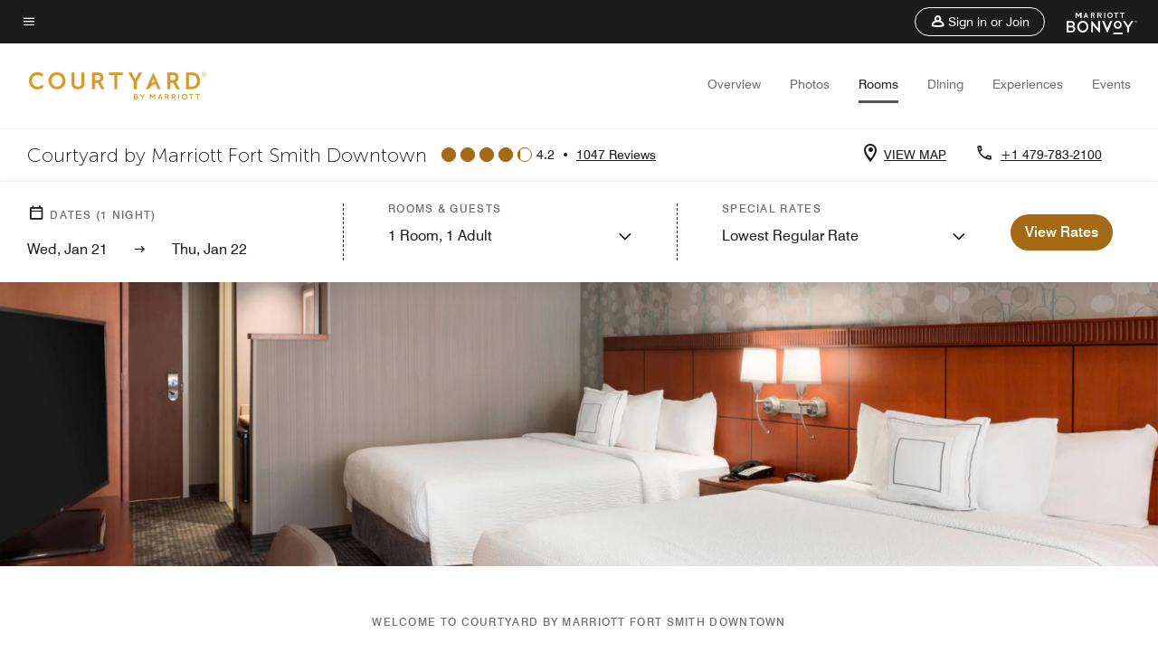

--- FILE ---
content_type: application/javascript;charset=utf-8
request_url: https://api.bazaarvoice.com/data/products.json?passkey=canCX9lvC812oa4Y6HYf4gmWK5uszkZCKThrdtYkZqcYE&apiversion=5.5&displaycode=14883-en_us&filter=id%3Aeq%3Afsmcy&limit=1&callback=bv_351_13623
body_size: -72
content:
bv_351_13623({"Limit":1,"Offset":0,"TotalResults":1,"Locale":"en_US","Results":[{"AttributesOrder":["AVAILABILITY"],"Attributes":{"AVAILABILITY":{"Id":"AVAILABILITY","Values":[{"Value":"True","Locale":null}]}},"Description":"Courtyard by Marriott Fort Smith is located in downtown Fort Smith and is minutes from Rheem, Golden Living, Oxane, Baldor, ABB,  Miss Laura's Visitors Center, and Judge Parker's Courtroom. Also 2,500 sq ft of meeting space and catering.","Name":"Courtyard Fort Smith Downtown","Id":"FSMCY","CategoryId":"BV_MISCELLANEOUS_CATEGORY","BrandExternalId":"56icy1esmjphgyroymxj9lf3k","Brand":{"Id":"56icy1esmjphgyroymxj9lf3k","Name":"Courtyard By Marriott"},"Active":true,"ProductPageUrl":"https://www.marriott.com/hotels/travel/fsmcy-courtyard-fort-smith-downtown/","Disabled":false,"ImageUrl":null,"ModelNumbers":[],"EANs":[],"StoryIds":[],"FamilyIds":[],"UPCs":[],"ISBNs":[],"QuestionIds":[],"ManufacturerPartNumbers":[],"ReviewIds":[]}],"Includes":{},"HasErrors":false,"Errors":[]})

--- FILE ---
content_type: application/javascript; charset=utf-8
request_url: https://www.marriott.com/hybrid/homepage/4c6f2884d16cc7ed07c6/room-component/bundle.js
body_size: 58176
content:
!function(e){var n={};function t(o){if(n[o])return n[o].exports;var r=n[o]={i:o,l:!1,exports:{}};return e[o].call(r.exports,r,r.exports,t),r.l=!0,r.exports}t.m=e,t.c=n,t.d=function(e,n,o){t.o(e,n)||Object.defineProperty(e,n,{enumerable:!0,get:o})},t.r=function(e){"undefined"!=typeof Symbol&&Symbol.toStringTag&&Object.defineProperty(e,Symbol.toStringTag,{value:"Module"}),Object.defineProperty(e,"__esModule",{value:!0})},t.t=function(e,n){if(1&n&&(e=t(e)),8&n)return e;if(4&n&&"object"==typeof e&&e&&e.__esModule)return e;var o=Object.create(null);if(t.r(o),Object.defineProperty(o,"default",{enumerable:!0,value:e}),2&n&&"string"!=typeof e)for(var r in e)t.d(o,r,function(n){return e[n]}.bind(null,r));return o},t.n=function(e){var n=e&&e.__esModule?function(){return e.default}:function(){return e};return t.d(n,"a",n),n},t.o=function(e,n){return Object.prototype.hasOwnProperty.call(e,n)},t.p="",t(t.s=56)}([function(e,n){e.exports=react},function(e,n,t){"use strict";(function(e){var o,r,i;t.d(n,"c",(function(){return a})),t.d(n,"a",(function(){return l})),t.d(n,"b",(function(){return c})),t.d(n,"d",(function(){return s})),t.d(n,"e",(function(){return d}));var a=["rz","zc","ritz","rcr"],l="Room Card|View More|internal",c=(o=e.env.UPL_ENDPOINT,i=null!==(r=e.env.UPL_DTT_ENDPOINT)&&void 0!==r?r:e.env.UPL_ENDPOINT,"HWS View Rates | Accessibility Message | Internal"),s="HWS View Rates | Hybrid Rooms Modal View Rates CTA |internal",d="HWS View Rates | Hybrid Rooms Card View Rates CTA |internal"}).call(this,t(24))},function(e,n){e.exports=styledComponents},function(e,n){e.exports=reactDOM},function(e,n,t){"use strict";Object.defineProperty(n,"__esModule",{value:!0}),n.checkSpecKeys=n.checkNavigable=n.changeSlide=n.canUseDOM=n.canGoNext=void 0,n.clamp=c,n.swipeStart=n.swipeMove=n.swipeEnd=n.slidesOnRight=n.slidesOnLeft=n.slideHandler=n.siblingDirection=n.safePreventDefault=n.lazyStartIndex=n.lazySlidesOnRight=n.lazySlidesOnLeft=n.lazyEndIndex=n.keyHandler=n.initializedState=n.getWidth=n.getTrackLeft=n.getTrackCSS=n.getTrackAnimateCSS=n.getTotalSlides=n.getSwipeDirection=n.getSlideCount=n.getRequiredLazySlides=n.getPreClones=n.getPostClones=n.getOnDemandLazySlides=n.getNavigableIndexes=n.getHeight=n.extractObject=void 0;var o,r=(o=t(0))&&o.__esModule?o:{default:o};function i(e,n){var t=Object.keys(e);if(Object.getOwnPropertySymbols){var o=Object.getOwnPropertySymbols(e);n&&(o=o.filter((function(n){return Object.getOwnPropertyDescriptor(e,n).enumerable}))),t.push.apply(t,o)}return t}function a(e){for(var n=1;n<arguments.length;n++){var t=null!=arguments[n]?arguments[n]:{};n%2?i(Object(t),!0).forEach((function(n){l(e,n,t[n])})):Object.getOwnPropertyDescriptors?Object.defineProperties(e,Object.getOwnPropertyDescriptors(t)):i(Object(t)).forEach((function(n){Object.defineProperty(e,n,Object.getOwnPropertyDescriptor(t,n))}))}return e}function l(e,n,t){return n in e?Object.defineProperty(e,n,{value:t,enumerable:!0,configurable:!0,writable:!0}):e[n]=t,e}function c(e,n,t){return Math.max(n,Math.min(e,t))}var s=function(e){["onTouchStart","onTouchMove","onWheel"].includes(e._reactName)||e.preventDefault()};n.safePreventDefault=s;var d=function(e){for(var n=[],t=u(e),o=p(e),r=t;r<o;r++)e.lazyLoadedList.indexOf(r)<0&&n.push(r);return n};n.getOnDemandLazySlides=d;n.getRequiredLazySlides=function(e){for(var n=[],t=u(e),o=p(e),r=t;r<o;r++)n.push(r);return n};var u=function(e){return e.currentSlide-m(e)};n.lazyStartIndex=u;var p=function(e){return e.currentSlide+f(e)};n.lazyEndIndex=p;var m=function(e){return e.centerMode?Math.floor(e.slidesToShow/2)+(parseInt(e.centerPadding)>0?1:0):0};n.lazySlidesOnLeft=m;var f=function(e){return e.centerMode?Math.floor((e.slidesToShow-1)/2)+1+(parseInt(e.centerPadding)>0?1:0):e.slidesToShow};n.lazySlidesOnRight=f;var b=function(e){return e&&e.offsetWidth||0};n.getWidth=b;var h=function(e){return e&&e.offsetHeight||0};n.getHeight=h;var v=function(e){var n,t,o,r,i=arguments.length>1&&void 0!==arguments[1]&&arguments[1];return n=e.startX-e.curX,t=e.startY-e.curY,o=Math.atan2(t,n),(r=Math.round(180*o/Math.PI))<0&&(r=360-Math.abs(r)),r<=45&&r>=0||r<=360&&r>=315?"left":r>=135&&r<=225?"right":!0===i?r>=35&&r<=135?"up":"down":"vertical"};n.getSwipeDirection=v;var g=function(e){var n=!0;return e.infinite||(e.centerMode&&e.currentSlide>=e.slideCount-1||e.slideCount<=e.slidesToShow||e.currentSlide>=e.slideCount-e.slidesToShow)&&(n=!1),n};n.canGoNext=g;n.extractObject=function(e,n){var t={};return n.forEach((function(n){return t[n]=e[n]})),t};n.initializedState=function(e){var n,t=r.default.Children.count(e.children),o=e.listRef,i=Math.ceil(b(o)),l=e.trackRef&&e.trackRef.node,c=Math.ceil(b(l));if(e.vertical)n=i;else{var s=e.centerMode&&2*parseInt(e.centerPadding);"string"==typeof e.centerPadding&&"%"===e.centerPadding.slice(-1)&&(s*=i/100),n=Math.ceil((i-s)/e.slidesToShow)}var u=o&&h(o.querySelector('[data-index="0"]')),p=u*e.slidesToShow,m=void 0===e.currentSlide?e.initialSlide:e.currentSlide;e.rtl&&void 0===e.currentSlide&&(m=t-1-e.initialSlide);var f=e.lazyLoadedList||[],v=d(a(a({},e),{},{currentSlide:m,lazyLoadedList:f})),g={slideCount:t,slideWidth:n,listWidth:i,trackWidth:c,currentSlide:m,slideHeight:u,listHeight:p,lazyLoadedList:f=f.concat(v)};return null===e.autoplaying&&e.autoplay&&(g.autoplaying="playing"),g};n.slideHandler=function(e){var n=e.waitForAnimate,t=e.animating,o=e.fade,r=e.infinite,i=e.index,l=e.slideCount,s=e.lazyLoad,u=e.currentSlide,p=e.centerMode,m=e.slidesToScroll,f=e.slidesToShow,b=e.useCSS,h=e.lazyLoadedList;if(n&&t)return{};var v,y,w,x=i,k={},O={},C=r?i:c(i,0,l-1);if(o){if(!r&&(i<0||i>=l))return{};i<0?x=i+l:i>=l&&(x=i-l),s&&h.indexOf(x)<0&&(h=h.concat(x)),k={animating:!0,currentSlide:x,lazyLoadedList:h,targetSlide:x},O={animating:!1,targetSlide:x}}else v=x,x<0?(v=x+l,r?l%m!=0&&(v=l-l%m):v=0):!g(e)&&x>u?x=v=u:p&&x>=l?(x=r?l:l-1,v=r?0:l-1):x>=l&&(v=x-l,r?l%m!=0&&(v=0):v=l-f),!r&&x+f>=l&&(v=l-f),y=E(a(a({},e),{},{slideIndex:x})),w=E(a(a({},e),{},{slideIndex:v})),r||(y===w&&(x=v),y=w),s&&(h=h.concat(d(a(a({},e),{},{currentSlide:x})))),b?(k={animating:!0,currentSlide:v,trackStyle:S(a(a({},e),{},{left:y})),lazyLoadedList:h,targetSlide:C},O={animating:!1,currentSlide:v,trackStyle:_(a(a({},e),{},{left:w})),swipeLeft:null,targetSlide:C}):k={currentSlide:v,trackStyle:_(a(a({},e),{},{left:w})),lazyLoadedList:h,targetSlide:C};return{state:k,nextState:O}};n.changeSlide=function(e,n){var t,o,r,i,l=e.slidesToScroll,c=e.slidesToShow,s=e.slideCount,d=e.currentSlide,u=e.targetSlide,p=e.lazyLoad,m=e.infinite;if(t=s%l!=0?0:(s-d)%l,"previous"===n.message)i=d-(r=0===t?l:c-t),p&&!m&&(i=-1===(o=d-r)?s-1:o),m||(i=u-l);else if("next"===n.message)i=d+(r=0===t?l:t),p&&!m&&(i=(d+l)%s+t),m||(i=u+l);else if("dots"===n.message)i=n.index*n.slidesToScroll;else if("children"===n.message){if(i=n.index,m){var f=R(a(a({},e),{},{targetSlide:i}));i>n.currentSlide&&"left"===f?i-=s:i<n.currentSlide&&"right"===f&&(i+=s)}}else"index"===n.message&&(i=Number(n.index));return i};n.keyHandler=function(e,n,t){return e.target.tagName.match("TEXTAREA|INPUT|SELECT")||!n?"":37===e.keyCode?t?"next":"previous":39===e.keyCode?t?"previous":"next":""};n.swipeStart=function(e,n,t){return"IMG"===e.target.tagName&&s(e),!n||!t&&-1!==e.type.indexOf("mouse")?"":{dragging:!0,touchObject:{startX:e.touches?e.touches[0].pageX:e.clientX,startY:e.touches?e.touches[0].pageY:e.clientY,curX:e.touches?e.touches[0].pageX:e.clientX,curY:e.touches?e.touches[0].pageY:e.clientY}}};n.swipeMove=function(e,n){var t=n.scrolling,o=n.animating,r=n.vertical,i=n.swipeToSlide,l=n.verticalSwiping,c=n.rtl,d=n.currentSlide,u=n.edgeFriction,p=n.edgeDragged,m=n.onEdge,f=n.swiped,b=n.swiping,h=n.slideCount,y=n.slidesToScroll,w=n.infinite,x=n.touchObject,k=n.swipeEvent,S=n.listHeight,O=n.listWidth;if(!t){if(o)return s(e);r&&i&&l&&s(e);var C,T={},R=E(n);x.curX=e.touches?e.touches[0].pageX:e.clientX,x.curY=e.touches?e.touches[0].pageY:e.clientY,x.swipeLength=Math.round(Math.sqrt(Math.pow(x.curX-x.startX,2)));var L=Math.round(Math.sqrt(Math.pow(x.curY-x.startY,2)));if(!l&&!b&&L>10)return{scrolling:!0};l&&(x.swipeLength=L);var M=(c?-1:1)*(x.curX>x.startX?1:-1);l&&(M=x.curY>x.startY?1:-1);var j=Math.ceil(h/y),N=v(n.touchObject,l),P=x.swipeLength;return w||(0===d&&("right"===N||"down"===N)||d+1>=j&&("left"===N||"up"===N)||!g(n)&&("left"===N||"up"===N))&&(P=x.swipeLength*u,!1===p&&m&&(m(N),T.edgeDragged=!0)),!f&&k&&(k(N),T.swiped=!0),C=r?R+P*(S/O)*M:c?R-P*M:R+P*M,l&&(C=R+P*M),T=a(a({},T),{},{touchObject:x,swipeLeft:C,trackStyle:_(a(a({},n),{},{left:C}))}),Math.abs(x.curX-x.startX)<.8*Math.abs(x.curY-x.startY)?T:(x.swipeLength>10&&(T.swiping=!0,s(e)),T)}};n.swipeEnd=function(e,n){var t=n.dragging,o=n.swipe,r=n.touchObject,i=n.listWidth,l=n.touchThreshold,c=n.verticalSwiping,d=n.listHeight,u=n.swipeToSlide,p=n.scrolling,m=n.onSwipe,f=n.targetSlide,b=n.currentSlide,h=n.infinite;if(!t)return o&&s(e),{};var g=c?d/l:i/l,y=v(r,c),k={dragging:!1,edgeDragged:!1,scrolling:!1,swiping:!1,swiped:!1,swipeLeft:null,touchObject:{}};if(p)return k;if(!r.swipeLength)return k;if(r.swipeLength>g){var _,O;s(e),m&&m(y);var C=h?b:f;switch(y){case"left":case"up":O=C+x(n),_=u?w(n,O):O,k.currentDirection=0;break;case"right":case"down":O=C-x(n),_=u?w(n,O):O,k.currentDirection=1;break;default:_=C}k.triggerSlideHandler=_}else{var T=E(n);k.trackStyle=S(a(a({},n),{},{left:T}))}return k};var y=function(e){for(var n=e.infinite?2*e.slideCount:e.slideCount,t=e.infinite?-1*e.slidesToShow:0,o=e.infinite?-1*e.slidesToShow:0,r=[];t<n;)r.push(t),t=o+e.slidesToScroll,o+=Math.min(e.slidesToScroll,e.slidesToShow);return r};n.getNavigableIndexes=y;var w=function(e,n){var t=y(e),o=0;if(n>t[t.length-1])n=t[t.length-1];else for(var r in t){if(n<t[r]){n=o;break}o=t[r]}return n};n.checkNavigable=w;var x=function(e){var n=e.centerMode?e.slideWidth*Math.floor(e.slidesToShow/2):0;if(e.swipeToSlide){var t,o=e.listRef,r=o.querySelectorAll&&o.querySelectorAll(".slick-slide")||[];if(Array.from(r).every((function(o){if(e.vertical){if(o.offsetTop+h(o)/2>-1*e.swipeLeft)return t=o,!1}else if(o.offsetLeft-n+b(o)/2>-1*e.swipeLeft)return t=o,!1;return!0})),!t)return 0;var i=!0===e.rtl?e.slideCount-e.currentSlide:e.currentSlide;return Math.abs(t.dataset.index-i)||1}return e.slidesToScroll};n.getSlideCount=x;var k=function(e,n){return n.reduce((function(n,t){return n&&e.hasOwnProperty(t)}),!0)?null:console.error("Keys Missing:",e)};n.checkSpecKeys=k;var _=function(e){var n,t;k(e,["left","variableWidth","slideCount","slidesToShow","slideWidth"]);var o=e.slideCount+2*e.slidesToShow;e.vertical?t=o*e.slideHeight:n=T(e)*e.slideWidth;var r={opacity:1,transition:"",WebkitTransition:""};if(e.useTransform){var i=e.vertical?"translate3d(0px, "+e.left+"px, 0px)":"translate3d("+e.left+"px, 0px, 0px)",l=e.vertical?"translate3d(0px, "+e.left+"px, 0px)":"translate3d("+e.left+"px, 0px, 0px)",c=e.vertical?"translateY("+e.left+"px)":"translateX("+e.left+"px)";r=a(a({},r),{},{WebkitTransform:i,transform:l,msTransform:c})}else e.vertical?r.top=e.left:r.left=e.left;return e.fade&&(r={opacity:1}),n&&(r.width=n),t&&(r.height=t),window&&!window.addEventListener&&window.attachEvent&&(e.vertical?r.marginTop=e.left+"px":r.marginLeft=e.left+"px"),r};n.getTrackCSS=_;var S=function(e){k(e,["left","variableWidth","slideCount","slidesToShow","slideWidth","speed","cssEase"]);var n=_(e);return e.useTransform?(n.WebkitTransition="-webkit-transform "+e.speed+"ms "+e.cssEase,n.transition="transform "+e.speed+"ms "+e.cssEase):e.vertical?n.transition="top "+e.speed+"ms "+e.cssEase:n.transition="left "+e.speed+"ms "+e.cssEase,n};n.getTrackAnimateCSS=S;var E=function(e){if(e.unslick)return 0;k(e,["slideIndex","trackRef","infinite","centerMode","slideCount","slidesToShow","slidesToScroll","slideWidth","listWidth","variableWidth","slideHeight"]);var n,t,o=e.slideIndex,r=e.trackRef,i=e.infinite,a=e.centerMode,l=e.slideCount,c=e.slidesToShow,s=e.slidesToScroll,d=e.slideWidth,u=e.listWidth,p=e.variableWidth,m=e.slideHeight,f=e.fade,b=e.vertical;if(f||1===e.slideCount)return 0;var h=0;if(i?(h=-O(e),l%s!=0&&o+s>l&&(h=-(o>l?c-(o-l):l%s)),a&&(h+=parseInt(c/2))):(l%s!=0&&o+s>l&&(h=c-l%s),a&&(h=parseInt(c/2))),n=b?o*m*-1+h*m:o*d*-1+h*d,!0===p){var v,g=r&&r.node;if(v=o+O(e),n=(t=g&&g.childNodes[v])?-1*t.offsetLeft:0,!0===a){v=i?o+O(e):o,t=g&&g.children[v],n=0;for(var y=0;y<v;y++)n-=g&&g.children[y]&&g.children[y].offsetWidth;n-=parseInt(e.centerPadding),n+=t&&(u-t.offsetWidth)/2}}return n};n.getTrackLeft=E;var O=function(e){return e.unslick||!e.infinite?0:e.variableWidth?e.slideCount:e.slidesToShow+(e.centerMode?1:0)};n.getPreClones=O;var C=function(e){return e.unslick||!e.infinite?0:e.slideCount};n.getPostClones=C;var T=function(e){return 1===e.slideCount?1:O(e)+e.slideCount+C(e)};n.getTotalSlides=T;var R=function(e){return e.targetSlide>e.currentSlide?e.targetSlide>e.currentSlide+L(e)?"left":"right":e.targetSlide<e.currentSlide-M(e)?"right":"left"};n.siblingDirection=R;var L=function(e){var n=e.slidesToShow,t=e.centerMode,o=e.rtl,r=e.centerPadding;if(t){var i=(n-1)/2+1;return parseInt(r)>0&&(i+=1),o&&n%2==0&&(i+=1),i}return o?0:n-1};n.slidesOnRight=L;var M=function(e){var n=e.slidesToShow,t=e.centerMode,o=e.rtl,r=e.centerPadding;if(t){var i=(n-1)/2+1;return parseInt(r)>0&&(i+=1),o||n%2!=0||(i+=1),i}return o?n-1:0};n.slidesOnLeft=M;n.canUseDOM=function(){return!("undefined"==typeof window||!window.document||!window.document.createElement)}},function(e,n,t){"use strict";function o(e){return(o="function"==typeof Symbol&&"symbol"==typeof Symbol.iterator?function(e){return typeof e}:function(e){return e&&"function"==typeof Symbol&&e.constructor===Symbol&&e!==Symbol.prototype?"symbol":typeof e})(e)}t.d(n,"a",(function(){return o}))},function(e,n,t){"use strict";function o(e,n){(null==n||n>e.length)&&(n=e.length);for(var t=0,o=Array(n);t<n;t++)o[t]=e[t];return o}t.d(n,"a",(function(){return o}))},function(e,n,t){var o;
/*!
	Copyright (c) 2018 Jed Watson.
	Licensed under the MIT License (MIT), see
	http://jedwatson.github.io/classnames
*/!function(){"use strict";var t={}.hasOwnProperty;function r(){for(var e="",n=0;n<arguments.length;n++){var t=arguments[n];t&&(e=a(e,i(t)))}return e}function i(e){if("string"==typeof e||"number"==typeof e)return e;if("object"!=typeof e)return"";if(Array.isArray(e))return r.apply(null,e);if(e.toString!==Object.prototype.toString&&!e.toString.toString().includes("[native code]"))return e.toString();var n="";for(var o in e)t.call(e,o)&&e[o]&&(n=a(n,o));return n}function a(e,n){return n?e?e+" "+n:e+n:e}e.exports?(r.default=r,e.exports=r):void 0===(o=function(){return r}.apply(n,[]))||(e.exports=o)}()},function(e,n){e.exports=reactI18next},function(e,n,t){e.exports=function(){"use strict";function e(){return(e=Object.assign||function(e){for(var n=1;n<arguments.length;n++){var t=arguments[n];for(var o in t)Object.prototype.hasOwnProperty.call(t,o)&&(e[o]=t[o])}return e}).apply(this,arguments)}var n="undefined"!=typeof window,t=n&&!("onscroll"in window)||"undefined"!=typeof navigator&&/(gle|ing|ro)bot|crawl|spider/i.test(navigator.userAgent),o=n&&"IntersectionObserver"in window,r=n&&"classList"in document.createElement("p"),i=n&&window.devicePixelRatio>1,a={elements_selector:".lazy",container:t||n?document:null,threshold:300,thresholds:null,data_src:"src",data_srcset:"srcset",data_sizes:"sizes",data_bg:"bg",data_bg_hidpi:"bg-hidpi",data_bg_multi:"bg-multi",data_bg_multi_hidpi:"bg-multi-hidpi",data_bg_set:"bg-set",data_poster:"poster",class_applied:"applied",class_loading:"loading",class_loaded:"loaded",class_error:"error",class_entered:"entered",class_exited:"exited",unobserve_completed:!0,unobserve_entered:!1,cancel_on_exit:!0,callback_enter:null,callback_exit:null,callback_applied:null,callback_loading:null,callback_loaded:null,callback_error:null,callback_finish:null,callback_cancel:null,use_native:!1,restore_on_error:!1},l=function(n){return e({},a,n)},c=function(e,n){var t,o="LazyLoad::Initialized",r=new e(n);try{t=new CustomEvent(o,{detail:{instance:r}})}catch(e){(t=document.createEvent("CustomEvent")).initCustomEvent(o,!1,!1,{instance:r})}window.dispatchEvent(t)},s="src",d="srcset",u="sizes",p="poster",m="llOriginalAttrs",f="data",b="loading",h="loaded",v="applied",g="error",y="native",w=function(e,n){return e.getAttribute("data-"+n)},x=function(e){return w(e,"ll-status")},k=function(e,n){return function(e,n,t){var o="data-ll-status";null!==t?e.setAttribute(o,t):e.removeAttribute(o)}(e,0,n)},_=function(e){return k(e,null)},S=function(e){return null===x(e)},E=function(e){return x(e)===y},O=[b,h,v,g],C=function(e,n,t,o){e&&"function"==typeof e&&(void 0===o?void 0===t?e(n):e(n,t):e(n,t,o))},T=function(e,n){""!==n&&(r?e.classList.add(n):e.className+=(e.className?" ":"")+n)},R=function(e,n){""!==n&&(r?e.classList.remove(n):e.className=e.className.replace(new RegExp("(^|\\s+)"+n+"(\\s+|$)")," ").replace(/^\s+/,"").replace(/\s+$/,""))},L=function(e){return e.llTempImage},M=function(e,n){if(n){var t=n._observer;t&&t.unobserve(e)}},j=function(e,n){e&&(e.loadingCount+=n)},N=function(e,n){e&&(e.toLoadCount=n)},P=function(e){for(var n,t=[],o=0;n=e.children[o];o+=1)"SOURCE"===n.tagName&&t.push(n);return t},z=function(e,n){var t=e.parentNode;t&&"PICTURE"===t.tagName&&P(t).forEach(n)},I=function(e,n){P(e).forEach(n)},D=[s],A=[s,p],H=[s,d,u],B=[f],F=function(e){return!!e[m]},W=function(e){return e[m]},X=function(e){return delete e[m]},Q=function(e,n){if(!F(e)){var t={};n.forEach((function(n){t[n]=e.getAttribute(n)})),e[m]=t}},V=function(e,n){if(F(e)){var t=W(e);n.forEach((function(n){!function(e,n,t){t?e.setAttribute(n,t):e.removeAttribute(n)}(e,n,t[n])}))}},G=function(e,n,t){T(e,n.class_applied),k(e,v),t&&(n.unobserve_completed&&M(e,n),C(n.callback_applied,e,t))},q=function(e,n,t){T(e,n.class_loading),k(e,b),t&&(j(t,1),C(n.callback_loading,e,t))},$=function(e,n,t){t&&e.setAttribute(n,t)},Y=function(e,n){$(e,u,w(e,n.data_sizes)),$(e,d,w(e,n.data_srcset)),$(e,s,w(e,n.data_src))},U={IMG:function(e,n){z(e,(function(e){Q(e,H),Y(e,n)})),Q(e,H),Y(e,n)},IFRAME:function(e,n){Q(e,D),$(e,s,w(e,n.data_src))},VIDEO:function(e,n){I(e,(function(e){Q(e,D),$(e,s,w(e,n.data_src))})),Q(e,A),$(e,p,w(e,n.data_poster)),$(e,s,w(e,n.data_src)),e.load()},OBJECT:function(e,n){Q(e,B),$(e,f,w(e,n.data_src))}},Z=["IMG","IFRAME","VIDEO","OBJECT"],J=function(e,n){!n||function(e){return e.loadingCount>0}(n)||function(e){return e.toLoadCount>0}(n)||C(e.callback_finish,n)},K=function(e,n,t){e.addEventListener(n,t),e.llEvLisnrs[n]=t},ee=function(e,n,t){e.removeEventListener(n,t)},ne=function(e){return!!e.llEvLisnrs},te=function(e){if(ne(e)){var n=e.llEvLisnrs;for(var t in n){var o=n[t];ee(e,t,o)}delete e.llEvLisnrs}},oe=function(e,n,t){!function(e){delete e.llTempImage}(e),j(t,-1),function(e){e&&(e.toLoadCount-=1)}(t),R(e,n.class_loading),n.unobserve_completed&&M(e,t)},re=function(e,n,t){var o=L(e)||e;ne(o)||function(e,n,t){ne(e)||(e.llEvLisnrs={});var o="VIDEO"===e.tagName?"loadeddata":"load";K(e,o,n),K(e,"error",t)}(o,(function(r){!function(e,n,t,o){var r=E(n);oe(n,t,o),T(n,t.class_loaded),k(n,h),C(t.callback_loaded,n,o),r||J(t,o)}(0,e,n,t),te(o)}),(function(r){!function(e,n,t,o){var r=E(n);oe(n,t,o),T(n,t.class_error),k(n,g),C(t.callback_error,n,o),t.restore_on_error&&V(n,H),r||J(t,o)}(0,e,n,t),te(o)}))},ie=function(e,n,t){!function(e){return Z.indexOf(e.tagName)>-1}(e)?function(e,n,t){!function(e){e.llTempImage=document.createElement("IMG")}(e),re(e,n,t),function(e){F(e)||(e[m]={backgroundImage:e.style.backgroundImage})}(e),function(e,n,t){var o=w(e,n.data_bg),r=w(e,n.data_bg_hidpi),a=i&&r?r:o;a&&(e.style.backgroundImage='url("'.concat(a,'")'),L(e).setAttribute(s,a),q(e,n,t))}(e,n,t),function(e,n,t){var o=w(e,n.data_bg_multi),r=w(e,n.data_bg_multi_hidpi),a=i&&r?r:o;a&&(e.style.backgroundImage=a,G(e,n,t))}(e,n,t),function(e,n,t){var o=w(e,n.data_bg_set);if(o){var r=o.split("|"),i=r.map((function(e){return"image-set(".concat(e,")")}));e.style.backgroundImage=i.join(),""===e.style.backgroundImage&&(i=r.map((function(e){return"-webkit-image-set(".concat(e,")")})),e.style.backgroundImage=i.join()),G(e,n,t)}}(e,n,t)}(e,n,t):function(e,n,t){re(e,n,t),function(e,n,t){var o=U[e.tagName];o&&(o(e,n),q(e,n,t))}(e,n,t)}(e,n,t)},ae=function(e){e.removeAttribute(s),e.removeAttribute(d),e.removeAttribute(u)},le=function(e){z(e,(function(e){V(e,H)})),V(e,H)},ce={IMG:le,IFRAME:function(e){V(e,D)},VIDEO:function(e){I(e,(function(e){V(e,D)})),V(e,A),e.load()},OBJECT:function(e){V(e,B)}},se=["IMG","IFRAME","VIDEO"],de=function(e){return e.use_native&&"loading"in HTMLImageElement.prototype},ue=function(e){return Array.prototype.slice.call(e)},pe=function(e){return e.container.querySelectorAll(e.elements_selector)},me=function(e){return function(e){return x(e)===g}(e)},fe=function(e,n){return function(e){return ue(e).filter(S)}(e||pe(n))},be=function(e,t){var r=l(e);this._settings=r,this.loadingCount=0,function(e,n){o&&!de(e)&&(n._observer=new IntersectionObserver((function(t){!function(e,n,t){e.forEach((function(e){return function(e){return e.isIntersecting||e.intersectionRatio>0}(e)?function(e,n,t,o){var r=function(e){return O.indexOf(x(e))>=0}(e);k(e,"entered"),T(e,t.class_entered),R(e,t.class_exited),function(e,n,t){n.unobserve_entered&&M(e,t)}(e,t,o),C(t.callback_enter,e,n,o),r||ie(e,t,o)}(e.target,e,n,t):function(e,n,t,o){S(e)||(T(e,t.class_exited),function(e,n,t,o){t.cancel_on_exit&&function(e){return x(e)===b}(e)&&"IMG"===e.tagName&&(te(e),function(e){z(e,(function(e){ae(e)})),ae(e)}(e),le(e),R(e,t.class_loading),j(o,-1),_(e),C(t.callback_cancel,e,n,o))}(e,n,t,o),C(t.callback_exit,e,n,o))}(e.target,e,n,t)}))}(t,e,n)}),function(e){return{root:e.container===document?null:e.container,rootMargin:e.thresholds||e.threshold+"px"}}(e)))}(r,this),function(e,t){n&&(t._onlineHandler=function(){!function(e,n){var t;(t=pe(e),ue(t).filter(me)).forEach((function(n){R(n,e.class_error),_(n)})),n.update()}(e,t)},window.addEventListener("online",t._onlineHandler))}(r,this),this.update(t)};return be.prototype={update:function(e){var n,r,i=this._settings,a=fe(e,i);N(this,a.length),!t&&o?de(i)?function(e,n,t){e.forEach((function(e){-1!==se.indexOf(e.tagName)&&function(e,n,t){e.setAttribute("loading","lazy"),re(e,n,t),function(e,n){var t=U[e.tagName];t&&t(e,n)}(e,n),k(e,y)}(e,n,t)})),N(t,0)}(a,i,this):(r=a,function(e){e.disconnect()}(n=this._observer),function(e,n){n.forEach((function(n){e.observe(n)}))}(n,r)):this.loadAll(a)},destroy:function(){this._observer&&this._observer.disconnect(),n&&window.removeEventListener("online",this._onlineHandler),pe(this._settings).forEach((function(e){X(e)})),delete this._observer,delete this._settings,delete this._onlineHandler,delete this.loadingCount,delete this.toLoadCount},loadAll:function(e){var n=this,t=this._settings;fe(e,t).forEach((function(e){M(e,n),ie(e,t,n)}))},restoreAll:function(){var e=this._settings;pe(e).forEach((function(n){!function(e,n){(function(e){var n=ce[e.tagName];n?n(e):function(e){if(F(e)){var n=W(e);e.style.backgroundImage=n.backgroundImage}}(e)})(e),function(e,n){S(e)||E(e)||(R(e,n.class_entered),R(e,n.class_exited),R(e,n.class_applied),R(e,n.class_loading),R(e,n.class_loaded),R(e,n.class_error))}(e,n),_(e),X(e)}(n,e)}))}},be.load=function(e,n){var t=l(n);ie(e,t)},be.resetStatus=function(e){_(e)},n&&function(e,n){if(n)if(n.length)for(var t,o=0;t=n[o];o+=1)c(e,t);else c(e,n)}(be,window.lazyLoadOptions),be}()},,function(e,n,t){"use strict";e.exports=function(e){var n=[];return n.toString=function(){return this.map((function(n){var t=function(e,n){var t=e[1]||"",o=e[3];if(!o)return t;if(n&&"function"==typeof btoa){var r=(a=o,l=btoa(unescape(encodeURIComponent(JSON.stringify(a)))),c="sourceMappingURL=data:application/json;charset=utf-8;base64,".concat(l),"/*# ".concat(c," */")),i=o.sources.map((function(e){return"/*# sourceURL=".concat(o.sourceRoot||"").concat(e," */")}));return[t].concat(i).concat([r]).join("\n")}var a,l,c;return[t].join("\n")}(n,e);return n[2]?"@media ".concat(n[2]," {").concat(t,"}"):t})).join("")},n.i=function(e,t,o){"string"==typeof e&&(e=[[null,e,""]]);var r={};if(o)for(var i=0;i<this.length;i++){var a=this[i][0];null!=a&&(r[a]=!0)}for(var l=0;l<e.length;l++){var c=[].concat(e[l]);o&&r[c[0]]||(t&&(c[2]?c[2]="".concat(t," and ").concat(c[2]):c[2]=t),n.push(c))}},n}},,function(e,n){var t;t=function(){return this}();try{t=t||new Function("return this")()}catch(e){"object"==typeof window&&(t=window)}e.exports=t},function(e,n){e.exports={isFunction:function(e){return"function"==typeof e},isArray:function(e){return"[object Array]"===Object.prototype.toString.apply(e)},each:function(e,n){for(var t=0,o=e.length;t<o&&!1!==n(e[t],t);t++);}}},function(e,n,t){"use strict";Object.defineProperty(n,"__esModule",{value:!0}),n.default=void 0;var o=t(2),r=t(28);function i(e,n){return e.reduce((function(e,t){var o=t;if("function"==typeof t){var r=t(n);o="string"==typeof r?r:i(r,n)}return e+o}),"")}var a=function(){for(var e=arguments.length,n=new Array(e),t=0;t<e;t++)n[t]=arguments[t];return function(e){var t=o.css.apply(void 0,n);return"rtl"===(e.dir||e.theme.dir||e.direction||e.theme.direction)?(0,r.transform)(i(t,e)):t}};n.default=a},function(e,n){e.exports=Glide},function(e,n,t){"use strict";var o;Object.defineProperty(n,"__esModule",{value:!0}),n.default=void 0;var r=((o=t(29))&&o.__esModule?o:{default:o}).default;n.default=r},function(e,n,t){"use strict";function o(e){if("undefined"!=typeof Symbol&&null!=e[Symbol.iterator]||null!=e["@@iterator"])return Array.from(e)}t.d(n,"a",(function(){return o}))},function(e,n,t){"use strict";t.d(n,"a",(function(){return r}));var o=t(6);function r(e,n){if(e){if("string"==typeof e)return Object(o.a)(e,n);var t={}.toString.call(e).slice(8,-1);return"Object"===t&&e.constructor&&(t=e.constructor.name),"Map"===t||"Set"===t?Array.from(e):"Arguments"===t||/^(?:Ui|I)nt(?:8|16|32)(?:Clamped)?Array$/.test(t)?Object(o.a)(e,n):void 0}}},function(e,n){e.exports=i18next},function(e,n,t){"use strict";t.d(n,"a",(function(){return a}));var o=t(6);var r=t(18),i=t(19);function a(e){return function(e){if(Array.isArray(e))return Object(o.a)(e)}(e)||Object(r.a)(e)||Object(i.a)(e)||function(){throw new TypeError("Invalid attempt to spread non-iterable instance.\nIn order to be iterable, non-array objects must have a [Symbol.iterator]() method.")}()}},function(e,n,t){"use strict";t.d(n,"a",(function(){return r}));var o=t(5);function r(e){var n=function(e,n){if("object"!=Object(o.a)(e)||!e)return e;var t=e[Symbol.toPrimitive];if(void 0!==t){var r=t.call(e,n||"default");if("object"!=Object(o.a)(r))return r;throw new TypeError("@@toPrimitive must return a primitive value.")}return("string"===n?String:Number)(e)}(e,"string");return"symbol"==Object(o.a)(n)?n:n+""}},,function(e,n){var t,o,r=e.exports={};function i(){throw new Error("setTimeout has not been defined")}function a(){throw new Error("clearTimeout has not been defined")}function l(e){if(t===setTimeout)return setTimeout(e,0);if((t===i||!t)&&setTimeout)return t=setTimeout,setTimeout(e,0);try{return t(e,0)}catch(n){try{return t.call(null,e,0)}catch(n){return t.call(this,e,0)}}}!function(){try{t="function"==typeof setTimeout?setTimeout:i}catch(e){t=i}try{o="function"==typeof clearTimeout?clearTimeout:a}catch(e){o=a}}();var c,s=[],d=!1,u=-1;function p(){d&&c&&(d=!1,c.length?s=c.concat(s):u=-1,s.length&&m())}function m(){if(!d){var e=l(p);d=!0;for(var n=s.length;n;){for(c=s,s=[];++u<n;)c&&c[u].run();u=-1,n=s.length}c=null,d=!1,function(e){if(o===clearTimeout)return clearTimeout(e);if((o===a||!o)&&clearTimeout)return o=clearTimeout,clearTimeout(e);try{o(e)}catch(n){try{return o.call(null,e)}catch(n){return o.call(this,e)}}}(e)}}function f(e,n){this.fun=e,this.array=n}function b(){}r.nextTick=function(e){var n=new Array(arguments.length-1);if(arguments.length>1)for(var t=1;t<arguments.length;t++)n[t-1]=arguments[t];s.push(new f(e,n)),1!==s.length||d||l(m)},f.prototype.run=function(){this.fun.apply(null,this.array)},r.title="browser",r.browser=!0,r.env={},r.argv=[],r.version="",r.versions={},r.on=b,r.addListener=b,r.once=b,r.off=b,r.removeListener=b,r.removeAllListeners=b,r.emit=b,r.prependListener=b,r.prependOnceListener=b,r.listeners=function(e){return[]},r.binding=function(e){throw new Error("process.binding is not supported")},r.cwd=function(){return"/"},r.chdir=function(e){throw new Error("process.chdir is not supported")},r.umask=function(){return 0}},function(e,n){e.exports={base10:"rgb(28, 28, 28)",base20:"rgb(255, 255, 255)",accent10:"rgb(255, 150, 98)",accent20:"rgb(184, 76, 22)",neutral10:"rgb(248, 248, 248)",neutral20:"rgb(238, 238, 238)",neutral30:"rgb(196, 196, 196)",neutral40:"rgb(112, 112, 112)",neutral50:"rgb(48, 48, 48)",neutral00:"rgb(0, 0, 0)",alert00:"rgb(255, 255, 255)",alert05:"rgb(252, 235, 237)",alert10:"rgb(208, 2, 27)",alert20:"rgb(255, 255, 255)",alert30:"rgb(208, 2, 27)",alert40:"rgb(185, 70, 0)",alert50:"rgb(71, 125, 0)",alert60:"rgb(28, 28, 28)",merch10:"rgb(255, 150, 98)",merch20:"rgb(71, 125, 0)",merch30:"rgb(28, 28, 28)",merch40:"rgb(251, 192, 45)",merch50:"rgb(255, 255, 255)",merch60:"rgb(255, 185, 149)",memberSolid:"rgb(255, 150, 98)",memberSolidAlt:"rgb(248, 248, 248)",silverSolid:"rgb(112, 116, 136)",goldSolid:"rgb(140, 111, 73)",platinumSolid:"rgb(94, 95, 97)",titaniumSolid:"rgb(85, 71, 73)",ambassadorSolid:"rgb(35, 28, 25)"}},function(e,n){e.exports={fontFamilySwiss:"Swiss-721",fontSwiss:"Swiss-721",fontSwissCondensed:"SwissCondensed",fontMiIcons:"MiIcons",fontBrandLogoIcons:"BrandLogoIcons",fontPortfolioLogoIcons:"PortfolioLogoIcons",fontFamilyVideoicons:"VideoIcons",fontXs:"0.75rem",fontS:"0.875rem",fontM:"1rem",fontL:"1.125rem",fontXl:"1.25rem",fontXxl:"1.375rem",fontXxxl:"1.5rem",font1x:"2.125rem",font2x:"2.25rem",font3x:"3.75rem",font4x:"5.625rem",lineHeightXs:"1rem",lineHeightS:"1.125rem",lineHeightM:"1.25rem",lineHeightL:"1.375rem",lineHeightXl:"1.5rem",lineHeightXxl:"1.625rem",lineHeightXxxl:"2.375rem",lineHeight1x:"2.75rem",lineHeight2x:"4rem",fontWeightRegular:500,fontWeightMedium:700,fontWeightBold:900}},function(e,n){e.exports={viewportXs:"0px",viewportS:"576px",viewportM:"768px",viewportL:"992px",viewportXl:"1200px"}},function(e,n,t){
/*!
 * Converts CSS stylesheets between left-to-right and right-to-left.
 * https://github.com/cssjanus/cssjanus
 *
 * Copyright 2008 Google Inc.
 * Copyright 2010 Trevor Parscal
 */
var o;function r(e,n){var t=[],o=0;function r(e){return t.push(e),n}function i(){return t[o++]}return{tokenize:function(n){return n.replace(e,r)},detokenize:function(e){return e.replace(new RegExp("("+n+")","g"),i)}}}o=new function(){var e="(?:(?:(?:\\\\[0-9a-f]{1,6})(?:\\r\\n|\\s)?)|\\\\[^\\r\\n\\f0-9a-f])",n="(?:[_a-z0-9-]|[^\\u0020-\\u007e]|"+e+")",t="(?:[0-9]*\\.[0-9]+|[0-9]+)(?:\\s*(?:em|ex|px|cm|mm|in|pt|pc|deg|rad|grad|ms|s|hz|khz|%)|-?(?:[_a-z]|[^\\u0020-\\u007e]|(?:(?:(?:\\\\[0-9a-f]{1,6})(?:\\r\\n|\\s)?)|\\\\[^\\r\\n\\f0-9a-f]))(?:[_a-z0-9-]|[^\\u0020-\\u007e]|(?:(?:(?:\\\\[0-9a-f]{1,6})(?:\\r\\n|\\s)?)|\\\\[^\\r\\n\\f0-9a-f]))*)?",o="((?:-?"+t+")|(?:inherit|auto))",i="(#?"+n+"+|(?:rgba?|hsla?)\\([ \\d.,%-]+\\))",a="(?:[!#$%&*-~]|[^\\u0020-\\u007e]|"+e+")*?",l="(?!("+n+"|\\r?\\n|\\s|#|\\:|\\.|\\,|\\+|>|\\(|\\)|\\[|\\]|=|\\*=|~=|\\^=|'[^']*'])*?{)",c="(?!"+a+"['\"]?\\s*\\))",s="(?="+a+"['\"]?\\s*\\))",d="(\\s*(?:!important\\s*)?[;}])",u=new RegExp("`TMP`","g"),p=new RegExp("\\/\\*[^*]*\\*+([^\\/*][^*]*\\*+)*\\/","gi"),m=new RegExp("(\\/\\*\\!?\\s*@noflip\\s*\\*\\/"+l+"[^;}]+;?)","gi"),f=new RegExp("(\\/\\*\\!?\\s*@noflip\\s*\\*\\/[^\\}]*?})","gi"),b=new RegExp("(direction\\s*:\\s*)ltr","gi"),h=new RegExp("(direction\\s*:\\s*)rtl","gi"),v=new RegExp("(^|[^a-zA-Z])(left)(?![a-zA-Z])"+c+l,"gi"),g=new RegExp("(^|[^a-zA-Z])(right)(?![a-zA-Z])"+c+l,"gi"),y=new RegExp("(^|[^a-zA-Z])(left)"+s,"gi"),w=new RegExp("(^|[^a-zA-Z])(right)"+s,"gi"),x=new RegExp("(^|[^a-zA-Z])(ltr)"+s,"gi"),k=new RegExp("(^|[^a-zA-Z])(rtl)"+s,"gi"),_=new RegExp("(^|[^a-zA-Z])([ns]?)e-resize","gi"),S=new RegExp("(^|[^a-zA-Z])([ns]?)w-resize","gi"),E=new RegExp("((?:margin|padding|border-width)\\s*:\\s*)"+o+"(\\s+)"+o+"(\\s+)"+o+"(\\s+)"+o+d,"gi"),O=new RegExp("((?:-color|border-style)\\s*:\\s*)"+i+"(\\s+)"+i+"(\\s+)"+i+"(\\s+)"+i+d,"gi"),C=new RegExp("(background(?:-position)?\\s*:\\s*(?:[^:;}\\s]+\\s+)*?)("+t+")","gi"),T=new RegExp("(background-position-x\\s*:\\s*)(-?(?:[0-9]*\\.[0-9]+|[0-9]+)%)","gi"),R=new RegExp("(border-radius\\s*:\\s*)"+o+"(?:(?:\\s+"+o+")(?:\\s+"+o+")?(?:\\s+"+o+")?)?(?:(?:(?:\\s*\\/\\s*)"+o+")(?:\\s+"+o+")?(?:\\s+"+o+")?(?:\\s+"+o+")?)?"+d,"gi"),L=new RegExp("(box-shadow\\s*:\\s*(?:inset\\s*)?)"+o,"gi"),M=new RegExp("(text-shadow\\s*:\\s*)"+o+"(\\s*)"+i,"gi"),j=new RegExp("(text-shadow\\s*:\\s*)"+i+"(\\s*)"+o,"gi"),N=new RegExp("(text-shadow\\s*:\\s*)"+o,"gi"),P=new RegExp("(transform\\s*:[^;}]*)(translateX\\s*\\(\\s*)"+o+"(\\s*\\))","gi"),z=new RegExp("(transform\\s*:[^;}]*)(translate\\s*\\(\\s*)"+o+"((?:\\s*,\\s*"+o+"){0,2}\\s*\\))","gi");function I(e,n,t){var o,r;return"%"===t.slice(-1)&&(-1!==(o=t.indexOf("."))?(r=t.length-o-2,t=(t=100-parseFloat(t)).toFixed(r)+"%"):t=100-parseFloat(t)+"%"),n+t}function D(e){switch(e.length){case 4:e=[e[1],e[0],e[3],e[2]];break;case 3:e=[e[1],e[0],e[1],e[2]];break;case 2:e=[e[1],e[0]];break;case 1:e=[e[0]]}return e.join(" ")}function A(e,n){var t=[].slice.call(arguments),o=t.slice(2,6).filter((function(e){return e})),r=t.slice(6,10).filter((function(e){return e})),i=t[10]||"";return n+(r.length?D(o)+" / "+D(r):D(o))+i}function H(e){return 0===parseFloat(e)?e:"-"===e[0]?e.slice(1):"-"+e}function B(e,n,t){return n+H(t)}function F(e,n,t,o,r){return n+t+H(o)+r}function W(e,n,t,o,r){return n+t+o+H(r)}return{transform:function(e,n){var t=new r(m,"`NOFLIP_SINGLE`"),o=new r(f,"`NOFLIP_CLASS`"),i=new r(p,"`COMMENT`");return e=i.tokenize(o.tokenize(t.tokenize(e.replace("`","%60")))),n.transformDirInUrl&&(e=e.replace(x,"$1`TMP`").replace(k,"$1ltr").replace(u,"rtl")),n.transformEdgeInUrl&&(e=e.replace(y,"$1`TMP`").replace(w,"$1left").replace(u,"right")),e=e.replace(b,"$1`TMP`").replace(h,"$1ltr").replace(u,"rtl").replace(v,"$1`TMP`").replace(g,"$1left").replace(u,"right").replace(_,"$1$2`TMP`").replace(S,"$1$2e-resize").replace(u,"w-resize").replace(R,A).replace(L,B).replace(M,W).replace(j,W).replace(N,B).replace(P,F).replace(z,F).replace(E,"$1$2$3$8$5$6$7$4$9").replace(O,"$1$2$3$8$5$6$7$4$9").replace(C,I).replace(T,I),e=t.detokenize(o.detokenize(i.detokenize(e)))}}},e.exports?n.transform=function(e,n,t){var r;return"object"==typeof n?r=n:(r={},"boolean"==typeof n&&(r.transformDirInUrl=n),"boolean"==typeof t&&(r.transformEdgeInUrl=t)),o.transform(e,r)}:"undefined"!=typeof window&&(window.cssjanus=o)},function(e,n,t){"use strict";function o(e){return(o="function"==typeof Symbol&&"symbol"==typeof Symbol.iterator?function(e){return typeof e}:function(e){return e&&"function"==typeof Symbol&&e.constructor===Symbol&&e!==Symbol.prototype?"symbol":typeof e})(e)}Object.defineProperty(n,"__esModule",{value:!0}),n.default=void 0;var r=s(t(0)),i=t(30),a=s(t(37)),l=s(t(39)),c=t(4);function s(e){return e&&e.__esModule?e:{default:e}}function d(){return(d=Object.assign||function(e){for(var n=1;n<arguments.length;n++){var t=arguments[n];for(var o in t)Object.prototype.hasOwnProperty.call(t,o)&&(e[o]=t[o])}return e}).apply(this,arguments)}function u(e,n){var t=Object.keys(e);if(Object.getOwnPropertySymbols){var o=Object.getOwnPropertySymbols(e);n&&(o=o.filter((function(n){return Object.getOwnPropertyDescriptor(e,n).enumerable}))),t.push.apply(t,o)}return t}function p(e){for(var n=1;n<arguments.length;n++){var t=null!=arguments[n]?arguments[n]:{};n%2?u(Object(t),!0).forEach((function(n){y(e,n,t[n])})):Object.getOwnPropertyDescriptors?Object.defineProperties(e,Object.getOwnPropertyDescriptors(t)):u(Object(t)).forEach((function(n){Object.defineProperty(e,n,Object.getOwnPropertyDescriptor(t,n))}))}return e}function m(e,n){for(var t=0;t<n.length;t++){var o=n[t];o.enumerable=o.enumerable||!1,o.configurable=!0,"value"in o&&(o.writable=!0),Object.defineProperty(e,o.key,o)}}function f(e,n){return(f=Object.setPrototypeOf||function(e,n){return e.__proto__=n,e})(e,n)}function b(e){var n=function(){if("undefined"==typeof Reflect||!Reflect.construct)return!1;if(Reflect.construct.sham)return!1;if("function"==typeof Proxy)return!0;try{return Boolean.prototype.valueOf.call(Reflect.construct(Boolean,[],(function(){}))),!0}catch(e){return!1}}();return function(){var t,o=g(e);if(n){var r=g(this).constructor;t=Reflect.construct(o,arguments,r)}else t=o.apply(this,arguments);return h(this,t)}}function h(e,n){if(n&&("object"===o(n)||"function"==typeof n))return n;if(void 0!==n)throw new TypeError("Derived constructors may only return object or undefined");return v(e)}function v(e){if(void 0===e)throw new ReferenceError("this hasn't been initialised - super() hasn't been called");return e}function g(e){return(g=Object.setPrototypeOf?Object.getPrototypeOf:function(e){return e.__proto__||Object.getPrototypeOf(e)})(e)}function y(e,n,t){return n in e?Object.defineProperty(e,n,{value:t,enumerable:!0,configurable:!0,writable:!0}):e[n]=t,e}var w=(0,c.canUseDOM)()&&t(40),x=function(e){!function(e,n){if("function"!=typeof n&&null!==n)throw new TypeError("Super expression must either be null or a function");e.prototype=Object.create(n&&n.prototype,{constructor:{value:e,writable:!0,configurable:!0}}),Object.defineProperty(e,"prototype",{writable:!1}),n&&f(e,n)}(u,e);var n,t,o,s=b(u);function u(e){var n;return function(e,n){if(!(e instanceof n))throw new TypeError("Cannot call a class as a function")}(this,u),y(v(n=s.call(this,e)),"innerSliderRefHandler",(function(e){return n.innerSlider=e})),y(v(n),"slickPrev",(function(){return n.innerSlider.slickPrev()})),y(v(n),"slickNext",(function(){return n.innerSlider.slickNext()})),y(v(n),"slickGoTo",(function(e){var t=arguments.length>1&&void 0!==arguments[1]&&arguments[1];return n.innerSlider.slickGoTo(e,t)})),y(v(n),"slickPause",(function(){return n.innerSlider.pause("paused")})),y(v(n),"slickPlay",(function(){return n.innerSlider.autoPlay("play")})),n.state={breakpoint:null},n._responsiveMediaHandlers=[],n}return n=u,(t=[{key:"media",value:function(e,n){w.register(e,n),this._responsiveMediaHandlers.push({query:e,handler:n})}},{key:"componentDidMount",value:function(){var e=this;if(this.props.responsive){var n=this.props.responsive.map((function(e){return e.breakpoint}));n.sort((function(e,n){return e-n})),n.forEach((function(t,o){var r;r=0===o?(0,a.default)({minWidth:0,maxWidth:t}):(0,a.default)({minWidth:n[o-1]+1,maxWidth:t}),(0,c.canUseDOM)()&&e.media(r,(function(){e.setState({breakpoint:t})}))}));var t=(0,a.default)({minWidth:n.slice(-1)[0]});(0,c.canUseDOM)()&&this.media(t,(function(){e.setState({breakpoint:null})}))}}},{key:"componentWillUnmount",value:function(){this._responsiveMediaHandlers.forEach((function(e){w.unregister(e.query,e.handler)}))}},{key:"render",value:function(){var e,n,t=this;(e=this.state.breakpoint?"unslick"===(n=this.props.responsive.filter((function(e){return e.breakpoint===t.state.breakpoint})))[0].settings?"unslick":p(p(p({},l.default),this.props),n[0].settings):p(p({},l.default),this.props)).centerMode&&(e.slidesToScroll,e.slidesToScroll=1),e.fade&&(e.slidesToShow,e.slidesToScroll,e.slidesToShow=1,e.slidesToScroll=1);var o=r.default.Children.toArray(this.props.children);o=o.filter((function(e){return"string"==typeof e?!!e.trim():!!e})),e.variableWidth&&(e.rows>1||e.slidesPerRow>1)&&(console.warn("variableWidth is not supported in case of rows > 1 or slidesPerRow > 1"),e.variableWidth=!1);for(var a=[],c=null,s=0;s<o.length;s+=e.rows*e.slidesPerRow){for(var u=[],m=s;m<s+e.rows*e.slidesPerRow;m+=e.slidesPerRow){for(var f=[],b=m;b<m+e.slidesPerRow&&(e.variableWidth&&o[b].props.style&&(c=o[b].props.style.width),!(b>=o.length));b+=1)f.push(r.default.cloneElement(o[b],{key:100*s+10*m+b,tabIndex:-1,style:{width:"".concat(100/e.slidesPerRow,"%"),display:"inline-block"}}));u.push(r.default.createElement("div",{key:10*s+m},f))}e.variableWidth?a.push(r.default.createElement("div",{key:s,style:{width:c}},u)):a.push(r.default.createElement("div",{key:s},u))}if("unslick"===e){var h="regular slider "+(this.props.className||"");return r.default.createElement("div",{className:h},o)}return a.length<=e.slidesToShow&&(e.unslick=!0),r.default.createElement(i.InnerSlider,d({style:this.props.style,ref:this.innerSliderRefHandler},e),a)}}])&&m(n.prototype,t),o&&m(n,o),Object.defineProperty(n,"prototype",{writable:!1}),u}(r.default.Component);n.default=x},function(e,n,t){"use strict";Object.defineProperty(n,"__esModule",{value:!0}),n.InnerSlider=void 0;var o=p(t(0)),r=p(t(31)),i=p(t(32)),a=p(t(7)),l=t(4),c=t(33),s=t(34),d=t(35),u=p(t(36));function p(e){return e&&e.__esModule?e:{default:e}}function m(e){return(m="function"==typeof Symbol&&"symbol"==typeof Symbol.iterator?function(e){return typeof e}:function(e){return e&&"function"==typeof Symbol&&e.constructor===Symbol&&e!==Symbol.prototype?"symbol":typeof e})(e)}function f(){return(f=Object.assign||function(e){for(var n=1;n<arguments.length;n++){var t=arguments[n];for(var o in t)Object.prototype.hasOwnProperty.call(t,o)&&(e[o]=t[o])}return e}).apply(this,arguments)}function b(e,n){if(null==e)return{};var t,o,r=function(e,n){if(null==e)return{};var t,o,r={},i=Object.keys(e);for(o=0;o<i.length;o++)t=i[o],n.indexOf(t)>=0||(r[t]=e[t]);return r}(e,n);if(Object.getOwnPropertySymbols){var i=Object.getOwnPropertySymbols(e);for(o=0;o<i.length;o++)t=i[o],n.indexOf(t)>=0||Object.prototype.propertyIsEnumerable.call(e,t)&&(r[t]=e[t])}return r}function h(e,n){var t=Object.keys(e);if(Object.getOwnPropertySymbols){var o=Object.getOwnPropertySymbols(e);n&&(o=o.filter((function(n){return Object.getOwnPropertyDescriptor(e,n).enumerable}))),t.push.apply(t,o)}return t}function v(e){for(var n=1;n<arguments.length;n++){var t=null!=arguments[n]?arguments[n]:{};n%2?h(Object(t),!0).forEach((function(n){S(e,n,t[n])})):Object.getOwnPropertyDescriptors?Object.defineProperties(e,Object.getOwnPropertyDescriptors(t)):h(Object(t)).forEach((function(n){Object.defineProperty(e,n,Object.getOwnPropertyDescriptor(t,n))}))}return e}function g(e,n){for(var t=0;t<n.length;t++){var o=n[t];o.enumerable=o.enumerable||!1,o.configurable=!0,"value"in o&&(o.writable=!0),Object.defineProperty(e,o.key,o)}}function y(e,n){return(y=Object.setPrototypeOf||function(e,n){return e.__proto__=n,e})(e,n)}function w(e){var n=function(){if("undefined"==typeof Reflect||!Reflect.construct)return!1;if(Reflect.construct.sham)return!1;if("function"==typeof Proxy)return!0;try{return Boolean.prototype.valueOf.call(Reflect.construct(Boolean,[],(function(){}))),!0}catch(e){return!1}}();return function(){var t,o=_(e);if(n){var r=_(this).constructor;t=Reflect.construct(o,arguments,r)}else t=o.apply(this,arguments);return x(this,t)}}function x(e,n){if(n&&("object"===m(n)||"function"==typeof n))return n;if(void 0!==n)throw new TypeError("Derived constructors may only return object or undefined");return k(e)}function k(e){if(void 0===e)throw new ReferenceError("this hasn't been initialised - super() hasn't been called");return e}function _(e){return(_=Object.setPrototypeOf?Object.getPrototypeOf:function(e){return e.__proto__||Object.getPrototypeOf(e)})(e)}function S(e,n,t){return n in e?Object.defineProperty(e,n,{value:t,enumerable:!0,configurable:!0,writable:!0}):e[n]=t,e}var E=function(e){!function(e,n){if("function"!=typeof n&&null!==n)throw new TypeError("Super expression must either be null or a function");e.prototype=Object.create(n&&n.prototype,{constructor:{value:e,writable:!0,configurable:!0}}),Object.defineProperty(e,"prototype",{writable:!1}),n&&y(e,n)}(x,e);var n,t,p,h=w(x);function x(e){var n;!function(e,n){if(!(e instanceof n))throw new TypeError("Cannot call a class as a function")}(this,x),S(k(n=h.call(this,e)),"listRefHandler",(function(e){return n.list=e})),S(k(n),"trackRefHandler",(function(e){return n.track=e})),S(k(n),"adaptHeight",(function(){if(n.props.adaptiveHeight&&n.list){var e=n.list.querySelector('[data-index="'.concat(n.state.currentSlide,'"]'));n.list.style.height=(0,l.getHeight)(e)+"px"}})),S(k(n),"componentDidMount",(function(){if(n.props.onInit&&n.props.onInit(),n.props.lazyLoad){var e=(0,l.getOnDemandLazySlides)(v(v({},n.props),n.state));e.length>0&&(n.setState((function(n){return{lazyLoadedList:n.lazyLoadedList.concat(e)}})),n.props.onLazyLoad&&n.props.onLazyLoad(e))}var t=v({listRef:n.list,trackRef:n.track},n.props);n.updateState(t,!0,(function(){n.adaptHeight(),n.props.autoplay&&n.autoPlay("update")})),"progressive"===n.props.lazyLoad&&(n.lazyLoadTimer=setInterval(n.progressiveLazyLoad,1e3)),n.ro=new u.default((function(){n.state.animating?(n.onWindowResized(!1),n.callbackTimers.push(setTimeout((function(){return n.onWindowResized()}),n.props.speed))):n.onWindowResized()})),n.ro.observe(n.list),document.querySelectorAll&&Array.prototype.forEach.call(document.querySelectorAll(".slick-slide"),(function(e){e.onfocus=n.props.pauseOnFocus?n.onSlideFocus:null,e.onblur=n.props.pauseOnFocus?n.onSlideBlur:null})),window.addEventListener?window.addEventListener("resize",n.onWindowResized):window.attachEvent("onresize",n.onWindowResized)})),S(k(n),"componentWillUnmount",(function(){n.animationEndCallback&&clearTimeout(n.animationEndCallback),n.lazyLoadTimer&&clearInterval(n.lazyLoadTimer),n.callbackTimers.length&&(n.callbackTimers.forEach((function(e){return clearTimeout(e)})),n.callbackTimers=[]),window.addEventListener?window.removeEventListener("resize",n.onWindowResized):window.detachEvent("onresize",n.onWindowResized),n.autoplayTimer&&clearInterval(n.autoplayTimer),n.ro.disconnect()})),S(k(n),"componentDidUpdate",(function(e){if(n.checkImagesLoad(),n.props.onReInit&&n.props.onReInit(),n.props.lazyLoad){var t=(0,l.getOnDemandLazySlides)(v(v({},n.props),n.state));t.length>0&&(n.setState((function(e){return{lazyLoadedList:e.lazyLoadedList.concat(t)}})),n.props.onLazyLoad&&n.props.onLazyLoad(t))}n.adaptHeight();var r=v(v({listRef:n.list,trackRef:n.track},n.props),n.state),i=n.didPropsChange(e);i&&n.updateState(r,i,(function(){n.state.currentSlide>=o.default.Children.count(n.props.children)&&n.changeSlide({message:"index",index:o.default.Children.count(n.props.children)-n.props.slidesToShow,currentSlide:n.state.currentSlide}),n.props.autoplay?n.autoPlay("update"):n.pause("paused")}))})),S(k(n),"onWindowResized",(function(e){n.debouncedResize&&n.debouncedResize.cancel(),n.debouncedResize=(0,i.default)((function(){return n.resizeWindow(e)}),50),n.debouncedResize()})),S(k(n),"resizeWindow",(function(){var e=!(arguments.length>0&&void 0!==arguments[0])||arguments[0],t=Boolean(n.track&&n.track.node);if(t){var o=v(v({listRef:n.list,trackRef:n.track},n.props),n.state);n.updateState(o,e,(function(){n.props.autoplay?n.autoPlay("update"):n.pause("paused")})),n.setState({animating:!1}),clearTimeout(n.animationEndCallback),delete n.animationEndCallback}})),S(k(n),"updateState",(function(e,t,r){var i=(0,l.initializedState)(e);e=v(v(v({},e),i),{},{slideIndex:i.currentSlide});var a=(0,l.getTrackLeft)(e);e=v(v({},e),{},{left:a});var c=(0,l.getTrackCSS)(e);(t||o.default.Children.count(n.props.children)!==o.default.Children.count(e.children))&&(i.trackStyle=c),n.setState(i,r)})),S(k(n),"ssrInit",(function(){if(n.props.variableWidth){var e=0,t=0,r=[],i=(0,l.getPreClones)(v(v(v({},n.props),n.state),{},{slideCount:n.props.children.length})),a=(0,l.getPostClones)(v(v(v({},n.props),n.state),{},{slideCount:n.props.children.length}));n.props.children.forEach((function(n){r.push(n.props.style.width),e+=n.props.style.width}));for(var c=0;c<i;c++)t+=r[r.length-1-c],e+=r[r.length-1-c];for(var s=0;s<a;s++)e+=r[s];for(var d=0;d<n.state.currentSlide;d++)t+=r[d];var u={width:e+"px",left:-t+"px"};if(n.props.centerMode){var p="".concat(r[n.state.currentSlide],"px");u.left="calc(".concat(u.left," + (100% - ").concat(p,") / 2 ) ")}return{trackStyle:u}}var m=o.default.Children.count(n.props.children),f=v(v(v({},n.props),n.state),{},{slideCount:m}),b=(0,l.getPreClones)(f)+(0,l.getPostClones)(f)+m,h=100/n.props.slidesToShow*b,g=100/b,y=-g*((0,l.getPreClones)(f)+n.state.currentSlide)*h/100;return n.props.centerMode&&(y+=(100-g*h/100)/2),{slideWidth:g+"%",trackStyle:{width:h+"%",left:y+"%"}}})),S(k(n),"checkImagesLoad",(function(){var e=n.list&&n.list.querySelectorAll&&n.list.querySelectorAll(".slick-slide img")||[],t=e.length,o=0;Array.prototype.forEach.call(e,(function(e){var r=function(){return++o&&o>=t&&n.onWindowResized()};if(e.onclick){var i=e.onclick;e.onclick=function(){i(),e.parentNode.focus()}}else e.onclick=function(){return e.parentNode.focus()};e.onload||(n.props.lazyLoad?e.onload=function(){n.adaptHeight(),n.callbackTimers.push(setTimeout(n.onWindowResized,n.props.speed))}:(e.onload=r,e.onerror=function(){r(),n.props.onLazyLoadError&&n.props.onLazyLoadError()}))}))})),S(k(n),"progressiveLazyLoad",(function(){for(var e=[],t=v(v({},n.props),n.state),o=n.state.currentSlide;o<n.state.slideCount+(0,l.getPostClones)(t);o++)if(n.state.lazyLoadedList.indexOf(o)<0){e.push(o);break}for(var r=n.state.currentSlide-1;r>=-(0,l.getPreClones)(t);r--)if(n.state.lazyLoadedList.indexOf(r)<0){e.push(r);break}e.length>0?(n.setState((function(n){return{lazyLoadedList:n.lazyLoadedList.concat(e)}})),n.props.onLazyLoad&&n.props.onLazyLoad(e)):n.lazyLoadTimer&&(clearInterval(n.lazyLoadTimer),delete n.lazyLoadTimer)})),S(k(n),"slideHandler",(function(e){var t=arguments.length>1&&void 0!==arguments[1]&&arguments[1],o=n.props,r=o.asNavFor,i=o.beforeChange,a=o.onLazyLoad,c=o.speed,s=o.afterChange,d=n.state.currentSlide,u=(0,l.slideHandler)(v(v(v({index:e},n.props),n.state),{},{trackRef:n.track,useCSS:n.props.useCSS&&!t})),p=u.state,m=u.nextState;if(p){i&&i(d,p.currentSlide);var f=p.lazyLoadedList.filter((function(e){return n.state.lazyLoadedList.indexOf(e)<0}));a&&f.length>0&&a(f),!n.props.waitForAnimate&&n.animationEndCallback&&(clearTimeout(n.animationEndCallback),s&&s(d),delete n.animationEndCallback),n.setState(p,(function(){r&&n.asNavForIndex!==e&&(n.asNavForIndex=e,r.innerSlider.slideHandler(e)),m&&(n.animationEndCallback=setTimeout((function(){var e=m.animating,t=b(m,["animating"]);n.setState(t,(function(){n.callbackTimers.push(setTimeout((function(){return n.setState({animating:e})}),10)),s&&s(p.currentSlide),delete n.animationEndCallback}))}),c))}))}})),S(k(n),"changeSlide",(function(e){var t=arguments.length>1&&void 0!==arguments[1]&&arguments[1],o=v(v({},n.props),n.state),r=(0,l.changeSlide)(o,e);if((0===r||r)&&(!0===t?n.slideHandler(r,t):n.slideHandler(r),n.props.autoplay&&n.autoPlay("update"),n.props.focusOnSelect)){var i=n.list.querySelectorAll(".slick-current");i[0]&&i[0].focus()}})),S(k(n),"clickHandler",(function(e){!1===n.clickable&&(e.stopPropagation(),e.preventDefault()),n.clickable=!0})),S(k(n),"keyHandler",(function(e){var t=(0,l.keyHandler)(e,n.props.accessibility,n.props.rtl);""!==t&&n.changeSlide({message:t})})),S(k(n),"selectHandler",(function(e){n.changeSlide(e)})),S(k(n),"disableBodyScroll",(function(){window.ontouchmove=function(e){(e=e||window.event).preventDefault&&e.preventDefault(),e.returnValue=!1}})),S(k(n),"enableBodyScroll",(function(){window.ontouchmove=null})),S(k(n),"swipeStart",(function(e){n.props.verticalSwiping&&n.disableBodyScroll();var t=(0,l.swipeStart)(e,n.props.swipe,n.props.draggable);""!==t&&n.setState(t)})),S(k(n),"swipeMove",(function(e){var t=(0,l.swipeMove)(e,v(v(v({},n.props),n.state),{},{trackRef:n.track,listRef:n.list,slideIndex:n.state.currentSlide}));t&&(t.swiping&&(n.clickable=!1),n.setState(t))})),S(k(n),"swipeEnd",(function(e){var t=(0,l.swipeEnd)(e,v(v(v({},n.props),n.state),{},{trackRef:n.track,listRef:n.list,slideIndex:n.state.currentSlide}));if(t){var o=t.triggerSlideHandler;delete t.triggerSlideHandler,n.setState(t),void 0!==o&&(n.slideHandler(o),n.props.verticalSwiping&&n.enableBodyScroll())}})),S(k(n),"touchEnd",(function(e){n.swipeEnd(e),n.clickable=!0})),S(k(n),"slickPrev",(function(){n.callbackTimers.push(setTimeout((function(){return n.changeSlide({message:"previous"})}),0))})),S(k(n),"slickNext",(function(){n.callbackTimers.push(setTimeout((function(){return n.changeSlide({message:"next"})}),0))})),S(k(n),"slickGoTo",(function(e){var t=arguments.length>1&&void 0!==arguments[1]&&arguments[1];if(e=Number(e),isNaN(e))return"";n.callbackTimers.push(setTimeout((function(){return n.changeSlide({message:"index",index:e,currentSlide:n.state.currentSlide},t)}),0))})),S(k(n),"play",(function(){var e;if(n.props.rtl)e=n.state.currentSlide-n.props.slidesToScroll;else{if(!(0,l.canGoNext)(v(v({},n.props),n.state)))return!1;e=n.state.currentSlide+n.props.slidesToScroll}n.slideHandler(e)})),S(k(n),"autoPlay",(function(e){n.autoplayTimer&&clearInterval(n.autoplayTimer);var t=n.state.autoplaying;if("update"===e){if("hovered"===t||"focused"===t||"paused"===t)return}else if("leave"===e){if("paused"===t||"focused"===t)return}else if("blur"===e&&("paused"===t||"hovered"===t))return;n.autoplayTimer=setInterval(n.play,n.props.autoplaySpeed+50),n.setState({autoplaying:"playing"})})),S(k(n),"pause",(function(e){n.autoplayTimer&&(clearInterval(n.autoplayTimer),n.autoplayTimer=null);var t=n.state.autoplaying;"paused"===e?n.setState({autoplaying:"paused"}):"focused"===e?"hovered"!==t&&"playing"!==t||n.setState({autoplaying:"focused"}):"playing"===t&&n.setState({autoplaying:"hovered"})})),S(k(n),"onDotsOver",(function(){return n.props.autoplay&&n.pause("hovered")})),S(k(n),"onDotsLeave",(function(){return n.props.autoplay&&"hovered"===n.state.autoplaying&&n.autoPlay("leave")})),S(k(n),"onTrackOver",(function(){return n.props.autoplay&&n.pause("hovered")})),S(k(n),"onTrackLeave",(function(){return n.props.autoplay&&"hovered"===n.state.autoplaying&&n.autoPlay("leave")})),S(k(n),"onSlideFocus",(function(){return n.props.autoplay&&n.pause("focused")})),S(k(n),"onSlideBlur",(function(){return n.props.autoplay&&"focused"===n.state.autoplaying&&n.autoPlay("blur")})),S(k(n),"render",(function(){var e,t,r,i=(0,a.default)("slick-slider",n.props.className,{"slick-vertical":n.props.vertical,"slick-initialized":!0}),u=v(v({},n.props),n.state),p=(0,l.extractObject)(u,["fade","cssEase","speed","infinite","centerMode","focusOnSelect","currentSlide","lazyLoad","lazyLoadedList","rtl","slideWidth","slideHeight","listHeight","vertical","slidesToShow","slidesToScroll","slideCount","trackStyle","variableWidth","unslick","centerPadding","targetSlide","useCSS"]),m=n.props.pauseOnHover;if(p=v(v({},p),{},{onMouseEnter:m?n.onTrackOver:null,onMouseLeave:m?n.onTrackLeave:null,onMouseOver:m?n.onTrackOver:null,focusOnSelect:n.props.focusOnSelect&&n.clickable?n.selectHandler:null}),!0===n.props.dots&&n.state.slideCount>=n.props.slidesToShow){var b=(0,l.extractObject)(u,["dotsClass","slideCount","slidesToShow","currentSlide","slidesToScroll","clickHandler","children","customPaging","infinite","appendDots"]),h=n.props.pauseOnDotsHover;b=v(v({},b),{},{clickHandler:n.changeSlide,onMouseEnter:h?n.onDotsLeave:null,onMouseOver:h?n.onDotsOver:null,onMouseLeave:h?n.onDotsLeave:null}),e=o.default.createElement(s.Dots,b)}var g=(0,l.extractObject)(u,["infinite","centerMode","currentSlide","slideCount","slidesToShow","prevArrow","nextArrow"]);g.clickHandler=n.changeSlide,n.props.arrows&&(t=o.default.createElement(d.PrevArrow,g),r=o.default.createElement(d.NextArrow,g));var y=null;n.props.vertical&&(y={height:n.state.listHeight});var w=null;!1===n.props.vertical?!0===n.props.centerMode&&(w={padding:"0px "+n.props.centerPadding}):!0===n.props.centerMode&&(w={padding:n.props.centerPadding+" 0px"});var x=v(v({},y),w),k=n.props.touchMove,_={className:"slick-list",style:x,onClick:n.clickHandler,onMouseDown:k?n.swipeStart:null,onMouseMove:n.state.dragging&&k?n.swipeMove:null,onMouseUp:k?n.swipeEnd:null,onMouseLeave:n.state.dragging&&k?n.swipeEnd:null,onTouchStart:k?n.swipeStart:null,onTouchMove:n.state.dragging&&k?n.swipeMove:null,onTouchEnd:k?n.touchEnd:null,onTouchCancel:n.state.dragging&&k?n.swipeEnd:null,onKeyDown:n.props.accessibility?n.keyHandler:null},S={className:i,dir:"ltr",style:n.props.style};return n.props.unslick&&(_={className:"slick-list"},S={className:i}),o.default.createElement("div",S,n.props.unslick?"":t,o.default.createElement("div",f({ref:n.listRefHandler},_),o.default.createElement(c.Track,f({ref:n.trackRefHandler},p),n.props.children)),n.props.unslick?"":r,n.props.unslick?"":e)})),n.list=null,n.track=null,n.state=v(v({},r.default),{},{currentSlide:n.props.initialSlide,slideCount:o.default.Children.count(n.props.children)}),n.callbackTimers=[],n.clickable=!0,n.debouncedResize=null;var t=n.ssrInit();return n.state=v(v({},n.state),t),n}return n=x,(t=[{key:"didPropsChange",value:function(e){for(var n=!1,t=0,r=Object.keys(this.props);t<r.length;t++){var i=r[t];if(!e.hasOwnProperty(i)){n=!0;break}if("object"!==m(e[i])&&"function"!=typeof e[i]&&e[i]!==this.props[i]){n=!0;break}}return n||o.default.Children.count(this.props.children)!==o.default.Children.count(e.children)}}])&&g(n.prototype,t),p&&g(n,p),Object.defineProperty(n,"prototype",{writable:!1}),x}(o.default.Component);n.InnerSlider=E},function(e,n,t){"use strict";Object.defineProperty(n,"__esModule",{value:!0}),n.default=void 0;var o={animating:!1,autoplaying:null,currentDirection:0,currentLeft:null,currentSlide:0,direction:1,dragging:!1,edgeDragged:!1,initialized:!1,lazyLoadedList:[],listHeight:null,listWidth:null,scrolling:!1,slideCount:null,slideHeight:null,slideWidth:null,swipeLeft:null,swiped:!1,swiping:!1,touchObject:{startX:0,startY:0,curX:0,curY:0},trackStyle:{},trackWidth:0,targetSlide:0};n.default=o},function(e,n,t){(function(n){var t=/^\s+|\s+$/g,o=/^[-+]0x[0-9a-f]+$/i,r=/^0b[01]+$/i,i=/^0o[0-7]+$/i,a=parseInt,l="object"==typeof n&&n&&n.Object===Object&&n,c="object"==typeof self&&self&&self.Object===Object&&self,s=l||c||Function("return this")(),d=Object.prototype.toString,u=Math.max,p=Math.min,m=function(){return s.Date.now()};function f(e){var n=typeof e;return!!e&&("object"==n||"function"==n)}function b(e){if("number"==typeof e)return e;if(function(e){return"symbol"==typeof e||function(e){return!!e&&"object"==typeof e}(e)&&"[object Symbol]"==d.call(e)}(e))return NaN;if(f(e)){var n="function"==typeof e.valueOf?e.valueOf():e;e=f(n)?n+"":n}if("string"!=typeof e)return 0===e?e:+e;e=e.replace(t,"");var l=r.test(e);return l||i.test(e)?a(e.slice(2),l?2:8):o.test(e)?NaN:+e}e.exports=function(e,n,t){var o,r,i,a,l,c,s=0,d=!1,h=!1,v=!0;if("function"!=typeof e)throw new TypeError("Expected a function");function g(n){var t=o,i=r;return o=r=void 0,s=n,a=e.apply(i,t)}function y(e){return s=e,l=setTimeout(x,n),d?g(e):a}function w(e){var t=e-c;return void 0===c||t>=n||t<0||h&&e-s>=i}function x(){var e=m();if(w(e))return k(e);l=setTimeout(x,function(e){var t=n-(e-c);return h?p(t,i-(e-s)):t}(e))}function k(e){return l=void 0,v&&o?g(e):(o=r=void 0,a)}function _(){var e=m(),t=w(e);if(o=arguments,r=this,c=e,t){if(void 0===l)return y(c);if(h)return l=setTimeout(x,n),g(c)}return void 0===l&&(l=setTimeout(x,n)),a}return n=b(n)||0,f(t)&&(d=!!t.leading,i=(h="maxWait"in t)?u(b(t.maxWait)||0,n):i,v="trailing"in t?!!t.trailing:v),_.cancel=function(){void 0!==l&&clearTimeout(l),s=0,o=c=r=l=void 0},_.flush=function(){return void 0===l?a:k(m())},_}}).call(this,t(13))},function(e,n,t){"use strict";function o(e){return(o="function"==typeof Symbol&&"symbol"==typeof Symbol.iterator?function(e){return typeof e}:function(e){return e&&"function"==typeof Symbol&&e.constructor===Symbol&&e!==Symbol.prototype?"symbol":typeof e})(e)}Object.defineProperty(n,"__esModule",{value:!0}),n.Track=void 0;var r=l(t(0)),i=l(t(7)),a=t(4);function l(e){return e&&e.__esModule?e:{default:e}}function c(){return(c=Object.assign||function(e){for(var n=1;n<arguments.length;n++){var t=arguments[n];for(var o in t)Object.prototype.hasOwnProperty.call(t,o)&&(e[o]=t[o])}return e}).apply(this,arguments)}function s(e,n){if(!(e instanceof n))throw new TypeError("Cannot call a class as a function")}function d(e,n){for(var t=0;t<n.length;t++){var o=n[t];o.enumerable=o.enumerable||!1,o.configurable=!0,"value"in o&&(o.writable=!0),Object.defineProperty(e,o.key,o)}}function u(e,n){return(u=Object.setPrototypeOf||function(e,n){return e.__proto__=n,e})(e,n)}function p(e){var n=function(){if("undefined"==typeof Reflect||!Reflect.construct)return!1;if(Reflect.construct.sham)return!1;if("function"==typeof Proxy)return!0;try{return Boolean.prototype.valueOf.call(Reflect.construct(Boolean,[],(function(){}))),!0}catch(e){return!1}}();return function(){var t,o=b(e);if(n){var r=b(this).constructor;t=Reflect.construct(o,arguments,r)}else t=o.apply(this,arguments);return m(this,t)}}function m(e,n){if(n&&("object"===o(n)||"function"==typeof n))return n;if(void 0!==n)throw new TypeError("Derived constructors may only return object or undefined");return f(e)}function f(e){if(void 0===e)throw new ReferenceError("this hasn't been initialised - super() hasn't been called");return e}function b(e){return(b=Object.setPrototypeOf?Object.getPrototypeOf:function(e){return e.__proto__||Object.getPrototypeOf(e)})(e)}function h(e,n){var t=Object.keys(e);if(Object.getOwnPropertySymbols){var o=Object.getOwnPropertySymbols(e);n&&(o=o.filter((function(n){return Object.getOwnPropertyDescriptor(e,n).enumerable}))),t.push.apply(t,o)}return t}function v(e){for(var n=1;n<arguments.length;n++){var t=null!=arguments[n]?arguments[n]:{};n%2?h(Object(t),!0).forEach((function(n){g(e,n,t[n])})):Object.getOwnPropertyDescriptors?Object.defineProperties(e,Object.getOwnPropertyDescriptors(t)):h(Object(t)).forEach((function(n){Object.defineProperty(e,n,Object.getOwnPropertyDescriptor(t,n))}))}return e}function g(e,n,t){return n in e?Object.defineProperty(e,n,{value:t,enumerable:!0,configurable:!0,writable:!0}):e[n]=t,e}var y=function(e){var n,t,o,r,i;return o=(i=e.rtl?e.slideCount-1-e.index:e.index)<0||i>=e.slideCount,e.centerMode?(r=Math.floor(e.slidesToShow/2),t=(i-e.currentSlide)%e.slideCount==0,i>e.currentSlide-r-1&&i<=e.currentSlide+r&&(n=!0)):n=e.currentSlide<=i&&i<e.currentSlide+e.slidesToShow,{"slick-slide":!0,"slick-active":n,"slick-center":t,"slick-cloned":o,"slick-current":i===(e.targetSlide<0?e.targetSlide+e.slideCount:e.targetSlide>=e.slideCount?e.targetSlide-e.slideCount:e.targetSlide)}},w=function(e,n){return e.key||n},x=function(e){var n,t=[],o=[],l=[],c=r.default.Children.count(e.children),s=(0,a.lazyStartIndex)(e),d=(0,a.lazyEndIndex)(e);return r.default.Children.forEach(e.children,(function(u,p){var m,f={message:"children",index:p,slidesToScroll:e.slidesToScroll,currentSlide:e.currentSlide};m=!e.lazyLoad||e.lazyLoad&&e.lazyLoadedList.indexOf(p)>=0?u:r.default.createElement("div",null);var b=function(e){var n={};return void 0!==e.variableWidth&&!1!==e.variableWidth||(n.width=e.slideWidth),e.fade&&(n.position="relative",e.vertical?n.top=-e.index*parseInt(e.slideHeight):n.left=-e.index*parseInt(e.slideWidth),n.opacity=e.currentSlide===e.index?1:0,e.useCSS&&(n.transition="opacity "+e.speed+"ms "+e.cssEase+", visibility "+e.speed+"ms "+e.cssEase)),n}(v(v({},e),{},{index:p})),h=m.props.className||"",g=y(v(v({},e),{},{index:p}));if(t.push(r.default.cloneElement(m,{key:"original"+w(m,p),"data-index":p,className:(0,i.default)(g,h),tabIndex:"-1","aria-hidden":!g["slick-active"],style:v(v({outline:"none"},m.props.style||{}),b),onClick:function(n){m.props&&m.props.onClick&&m.props.onClick(n),e.focusOnSelect&&e.focusOnSelect(f)}})),e.infinite&&!1===e.fade){var x=c-p;x<=(0,a.getPreClones)(e)&&c!==e.slidesToShow&&((n=-x)>=s&&(m=u),g=y(v(v({},e),{},{index:n})),o.push(r.default.cloneElement(m,{key:"precloned"+w(m,n),"data-index":n,tabIndex:"-1",className:(0,i.default)(g,h),"aria-hidden":!g["slick-active"],style:v(v({},m.props.style||{}),b),onClick:function(n){m.props&&m.props.onClick&&m.props.onClick(n),e.focusOnSelect&&e.focusOnSelect(f)}}))),c!==e.slidesToShow&&((n=c+p)<d&&(m=u),g=y(v(v({},e),{},{index:n})),l.push(r.default.cloneElement(m,{key:"postcloned"+w(m,n),"data-index":n,tabIndex:"-1",className:(0,i.default)(g,h),"aria-hidden":!g["slick-active"],style:v(v({},m.props.style||{}),b),onClick:function(n){m.props&&m.props.onClick&&m.props.onClick(n),e.focusOnSelect&&e.focusOnSelect(f)}})))}})),e.rtl?o.concat(t,l).reverse():o.concat(t,l)},k=function(e){!function(e,n){if("function"!=typeof n&&null!==n)throw new TypeError("Super expression must either be null or a function");e.prototype=Object.create(n&&n.prototype,{constructor:{value:e,writable:!0,configurable:!0}}),Object.defineProperty(e,"prototype",{writable:!1}),n&&u(e,n)}(a,e);var n,t,o,i=p(a);function a(){var e;s(this,a);for(var n=arguments.length,t=new Array(n),o=0;o<n;o++)t[o]=arguments[o];return g(f(e=i.call.apply(i,[this].concat(t))),"node",null),g(f(e),"handleRef",(function(n){e.node=n})),e}return n=a,(t=[{key:"render",value:function(){var e=x(this.props),n=this.props,t={onMouseEnter:n.onMouseEnter,onMouseOver:n.onMouseOver,onMouseLeave:n.onMouseLeave};return r.default.createElement("div",c({ref:this.handleRef,className:"slick-track",style:this.props.trackStyle},t),e)}}])&&d(n.prototype,t),o&&d(n,o),Object.defineProperty(n,"prototype",{writable:!1}),a}(r.default.PureComponent);n.Track=k},function(e,n,t){"use strict";function o(e){return(o="function"==typeof Symbol&&"symbol"==typeof Symbol.iterator?function(e){return typeof e}:function(e){return e&&"function"==typeof Symbol&&e.constructor===Symbol&&e!==Symbol.prototype?"symbol":typeof e})(e)}Object.defineProperty(n,"__esModule",{value:!0}),n.Dots=void 0;var r=l(t(0)),i=l(t(7)),a=t(4);function l(e){return e&&e.__esModule?e:{default:e}}function c(e,n){var t=Object.keys(e);if(Object.getOwnPropertySymbols){var o=Object.getOwnPropertySymbols(e);n&&(o=o.filter((function(n){return Object.getOwnPropertyDescriptor(e,n).enumerable}))),t.push.apply(t,o)}return t}function s(e,n,t){return n in e?Object.defineProperty(e,n,{value:t,enumerable:!0,configurable:!0,writable:!0}):e[n]=t,e}function d(e,n){if(!(e instanceof n))throw new TypeError("Cannot call a class as a function")}function u(e,n){for(var t=0;t<n.length;t++){var o=n[t];o.enumerable=o.enumerable||!1,o.configurable=!0,"value"in o&&(o.writable=!0),Object.defineProperty(e,o.key,o)}}function p(e,n){return(p=Object.setPrototypeOf||function(e,n){return e.__proto__=n,e})(e,n)}function m(e){var n=function(){if("undefined"==typeof Reflect||!Reflect.construct)return!1;if(Reflect.construct.sham)return!1;if("function"==typeof Proxy)return!0;try{return Boolean.prototype.valueOf.call(Reflect.construct(Boolean,[],(function(){}))),!0}catch(e){return!1}}();return function(){var t,o=b(e);if(n){var r=b(this).constructor;t=Reflect.construct(o,arguments,r)}else t=o.apply(this,arguments);return f(this,t)}}function f(e,n){if(n&&("object"===o(n)||"function"==typeof n))return n;if(void 0!==n)throw new TypeError("Derived constructors may only return object or undefined");return function(e){if(void 0===e)throw new ReferenceError("this hasn't been initialised - super() hasn't been called");return e}(e)}function b(e){return(b=Object.setPrototypeOf?Object.getPrototypeOf:function(e){return e.__proto__||Object.getPrototypeOf(e)})(e)}var h=function(e){!function(e,n){if("function"!=typeof n&&null!==n)throw new TypeError("Super expression must either be null or a function");e.prototype=Object.create(n&&n.prototype,{constructor:{value:e,writable:!0,configurable:!0}}),Object.defineProperty(e,"prototype",{writable:!1}),n&&p(e,n)}(f,e);var n,t,o,l=m(f);function f(){return d(this,f),l.apply(this,arguments)}return n=f,(t=[{key:"clickHandler",value:function(e,n){n.preventDefault(),this.props.clickHandler(e)}},{key:"render",value:function(){for(var e,n=this.props,t=n.onMouseEnter,o=n.onMouseOver,l=n.onMouseLeave,d=n.infinite,u=n.slidesToScroll,p=n.slidesToShow,m=n.slideCount,f=n.currentSlide,b=(e={slideCount:m,slidesToScroll:u,slidesToShow:p,infinite:d}).infinite?Math.ceil(e.slideCount/e.slidesToScroll):Math.ceil((e.slideCount-e.slidesToShow)/e.slidesToScroll)+1,h={onMouseEnter:t,onMouseOver:o,onMouseLeave:l},v=[],g=0;g<b;g++){var y=(g+1)*u-1,w=d?y:(0,a.clamp)(y,0,m-1),x=w-(u-1),k=d?x:(0,a.clamp)(x,0,m-1),_=(0,i.default)({"slick-active":d?f>=k&&f<=w:f===k}),S={message:"dots",index:g,slidesToScroll:u,currentSlide:f},E=this.clickHandler.bind(this,S);v=v.concat(r.default.createElement("li",{key:g,className:_},r.default.cloneElement(this.props.customPaging(g),{onClick:E})))}return r.default.cloneElement(this.props.appendDots(v),function(e){for(var n=1;n<arguments.length;n++){var t=null!=arguments[n]?arguments[n]:{};n%2?c(Object(t),!0).forEach((function(n){s(e,n,t[n])})):Object.getOwnPropertyDescriptors?Object.defineProperties(e,Object.getOwnPropertyDescriptors(t)):c(Object(t)).forEach((function(n){Object.defineProperty(e,n,Object.getOwnPropertyDescriptor(t,n))}))}return e}({className:this.props.dotsClass},h))}}])&&u(n.prototype,t),o&&u(n,o),Object.defineProperty(n,"prototype",{writable:!1}),f}(r.default.PureComponent);n.Dots=h},function(e,n,t){"use strict";function o(e){return(o="function"==typeof Symbol&&"symbol"==typeof Symbol.iterator?function(e){return typeof e}:function(e){return e&&"function"==typeof Symbol&&e.constructor===Symbol&&e!==Symbol.prototype?"symbol":typeof e})(e)}Object.defineProperty(n,"__esModule",{value:!0}),n.PrevArrow=n.NextArrow=void 0;var r=l(t(0)),i=l(t(7)),a=t(4);function l(e){return e&&e.__esModule?e:{default:e}}function c(){return(c=Object.assign||function(e){for(var n=1;n<arguments.length;n++){var t=arguments[n];for(var o in t)Object.prototype.hasOwnProperty.call(t,o)&&(e[o]=t[o])}return e}).apply(this,arguments)}function s(e,n){var t=Object.keys(e);if(Object.getOwnPropertySymbols){var o=Object.getOwnPropertySymbols(e);n&&(o=o.filter((function(n){return Object.getOwnPropertyDescriptor(e,n).enumerable}))),t.push.apply(t,o)}return t}function d(e){for(var n=1;n<arguments.length;n++){var t=null!=arguments[n]?arguments[n]:{};n%2?s(Object(t),!0).forEach((function(n){u(e,n,t[n])})):Object.getOwnPropertyDescriptors?Object.defineProperties(e,Object.getOwnPropertyDescriptors(t)):s(Object(t)).forEach((function(n){Object.defineProperty(e,n,Object.getOwnPropertyDescriptor(t,n))}))}return e}function u(e,n,t){return n in e?Object.defineProperty(e,n,{value:t,enumerable:!0,configurable:!0,writable:!0}):e[n]=t,e}function p(e,n){if(!(e instanceof n))throw new TypeError("Cannot call a class as a function")}function m(e,n){for(var t=0;t<n.length;t++){var o=n[t];o.enumerable=o.enumerable||!1,o.configurable=!0,"value"in o&&(o.writable=!0),Object.defineProperty(e,o.key,o)}}function f(e,n,t){return n&&m(e.prototype,n),t&&m(e,t),Object.defineProperty(e,"prototype",{writable:!1}),e}function b(e,n){if("function"!=typeof n&&null!==n)throw new TypeError("Super expression must either be null or a function");e.prototype=Object.create(n&&n.prototype,{constructor:{value:e,writable:!0,configurable:!0}}),Object.defineProperty(e,"prototype",{writable:!1}),n&&h(e,n)}function h(e,n){return(h=Object.setPrototypeOf||function(e,n){return e.__proto__=n,e})(e,n)}function v(e){var n=function(){if("undefined"==typeof Reflect||!Reflect.construct)return!1;if(Reflect.construct.sham)return!1;if("function"==typeof Proxy)return!0;try{return Boolean.prototype.valueOf.call(Reflect.construct(Boolean,[],(function(){}))),!0}catch(e){return!1}}();return function(){var t,o=y(e);if(n){var r=y(this).constructor;t=Reflect.construct(o,arguments,r)}else t=o.apply(this,arguments);return g(this,t)}}function g(e,n){if(n&&("object"===o(n)||"function"==typeof n))return n;if(void 0!==n)throw new TypeError("Derived constructors may only return object or undefined");return function(e){if(void 0===e)throw new ReferenceError("this hasn't been initialised - super() hasn't been called");return e}(e)}function y(e){return(y=Object.setPrototypeOf?Object.getPrototypeOf:function(e){return e.__proto__||Object.getPrototypeOf(e)})(e)}var w=function(e){b(t,e);var n=v(t);function t(){return p(this,t),n.apply(this,arguments)}return f(t,[{key:"clickHandler",value:function(e,n){n&&n.preventDefault(),this.props.clickHandler(e,n)}},{key:"render",value:function(){var e={"slick-arrow":!0,"slick-prev":!0},n=this.clickHandler.bind(this,{message:"previous"});!this.props.infinite&&(0===this.props.currentSlide||this.props.slideCount<=this.props.slidesToShow)&&(e["slick-disabled"]=!0,n=null);var t={key:"0","data-role":"none",className:(0,i.default)(e),style:{display:"block"},onClick:n},o={currentSlide:this.props.currentSlide,slideCount:this.props.slideCount};return this.props.prevArrow?r.default.cloneElement(this.props.prevArrow,d(d({},t),o)):r.default.createElement("button",c({key:"0",type:"button"},t)," ","Previous")}}]),t}(r.default.PureComponent);n.PrevArrow=w;var x=function(e){b(t,e);var n=v(t);function t(){return p(this,t),n.apply(this,arguments)}return f(t,[{key:"clickHandler",value:function(e,n){n&&n.preventDefault(),this.props.clickHandler(e,n)}},{key:"render",value:function(){var e={"slick-arrow":!0,"slick-next":!0},n=this.clickHandler.bind(this,{message:"next"});(0,a.canGoNext)(this.props)||(e["slick-disabled"]=!0,n=null);var t={key:"1","data-role":"none",className:(0,i.default)(e),style:{display:"block"},onClick:n},o={currentSlide:this.props.currentSlide,slideCount:this.props.slideCount};return this.props.nextArrow?r.default.cloneElement(this.props.nextArrow,d(d({},t),o)):r.default.createElement("button",c({key:"1",type:"button"},t)," ","Next")}}]),t}(r.default.PureComponent);n.NextArrow=x},function(e,n,t){"use strict";t.r(n),function(e){var t=function(){if("undefined"!=typeof Map)return Map;function e(e,n){var t=-1;return e.some((function(e,o){return e[0]===n&&(t=o,!0)})),t}return function(){function n(){this.__entries__=[]}return Object.defineProperty(n.prototype,"size",{get:function(){return this.__entries__.length},enumerable:!0,configurable:!0}),n.prototype.get=function(n){var t=e(this.__entries__,n),o=this.__entries__[t];return o&&o[1]},n.prototype.set=function(n,t){var o=e(this.__entries__,n);~o?this.__entries__[o][1]=t:this.__entries__.push([n,t])},n.prototype.delete=function(n){var t=this.__entries__,o=e(t,n);~o&&t.splice(o,1)},n.prototype.has=function(n){return!!~e(this.__entries__,n)},n.prototype.clear=function(){this.__entries__.splice(0)},n.prototype.forEach=function(e,n){void 0===n&&(n=null);for(var t=0,o=this.__entries__;t<o.length;t++){var r=o[t];e.call(n,r[1],r[0])}},n}()}(),o="undefined"!=typeof window&&"undefined"!=typeof document&&window.document===document,r=void 0!==e&&e.Math===Math?e:"undefined"!=typeof self&&self.Math===Math?self:"undefined"!=typeof window&&window.Math===Math?window:Function("return this")(),i="function"==typeof requestAnimationFrame?requestAnimationFrame.bind(r):function(e){return setTimeout((function(){return e(Date.now())}),1e3/60)};var a=["top","right","bottom","left","width","height","size","weight"],l="undefined"!=typeof MutationObserver,c=function(){function e(){this.connected_=!1,this.mutationEventsAdded_=!1,this.mutationsObserver_=null,this.observers_=[],this.onTransitionEnd_=this.onTransitionEnd_.bind(this),this.refresh=function(e,n){var t=!1,o=!1,r=0;function a(){t&&(t=!1,e()),o&&c()}function l(){i(a)}function c(){var e=Date.now();if(t){if(e-r<2)return;o=!0}else t=!0,o=!1,setTimeout(l,n);r=e}return c}(this.refresh.bind(this),20)}return e.prototype.addObserver=function(e){~this.observers_.indexOf(e)||this.observers_.push(e),this.connected_||this.connect_()},e.prototype.removeObserver=function(e){var n=this.observers_,t=n.indexOf(e);~t&&n.splice(t,1),!n.length&&this.connected_&&this.disconnect_()},e.prototype.refresh=function(){this.updateObservers_()&&this.refresh()},e.prototype.updateObservers_=function(){var e=this.observers_.filter((function(e){return e.gatherActive(),e.hasActive()}));return e.forEach((function(e){return e.broadcastActive()})),e.length>0},e.prototype.connect_=function(){o&&!this.connected_&&(document.addEventListener("transitionend",this.onTransitionEnd_),window.addEventListener("resize",this.refresh),l?(this.mutationsObserver_=new MutationObserver(this.refresh),this.mutationsObserver_.observe(document,{attributes:!0,childList:!0,characterData:!0,subtree:!0})):(document.addEventListener("DOMSubtreeModified",this.refresh),this.mutationEventsAdded_=!0),this.connected_=!0)},e.prototype.disconnect_=function(){o&&this.connected_&&(document.removeEventListener("transitionend",this.onTransitionEnd_),window.removeEventListener("resize",this.refresh),this.mutationsObserver_&&this.mutationsObserver_.disconnect(),this.mutationEventsAdded_&&document.removeEventListener("DOMSubtreeModified",this.refresh),this.mutationsObserver_=null,this.mutationEventsAdded_=!1,this.connected_=!1)},e.prototype.onTransitionEnd_=function(e){var n=e.propertyName,t=void 0===n?"":n;a.some((function(e){return!!~t.indexOf(e)}))&&this.refresh()},e.getInstance=function(){return this.instance_||(this.instance_=new e),this.instance_},e.instance_=null,e}(),s=function(e,n){for(var t=0,o=Object.keys(n);t<o.length;t++){var r=o[t];Object.defineProperty(e,r,{value:n[r],enumerable:!1,writable:!1,configurable:!0})}return e},d=function(e){return e&&e.ownerDocument&&e.ownerDocument.defaultView||r},u=v(0,0,0,0);function p(e){return parseFloat(e)||0}function m(e){for(var n=[],t=1;t<arguments.length;t++)n[t-1]=arguments[t];return n.reduce((function(n,t){return n+p(e["border-"+t+"-width"])}),0)}function f(e){var n=e.clientWidth,t=e.clientHeight;if(!n&&!t)return u;var o=d(e).getComputedStyle(e),r=function(e){for(var n={},t=0,o=["top","right","bottom","left"];t<o.length;t++){var r=o[t],i=e["padding-"+r];n[r]=p(i)}return n}(o),i=r.left+r.right,a=r.top+r.bottom,l=p(o.width),c=p(o.height);if("border-box"===o.boxSizing&&(Math.round(l+i)!==n&&(l-=m(o,"left","right")+i),Math.round(c+a)!==t&&(c-=m(o,"top","bottom")+a)),!function(e){return e===d(e).document.documentElement}(e)){var s=Math.round(l+i)-n,f=Math.round(c+a)-t;1!==Math.abs(s)&&(l-=s),1!==Math.abs(f)&&(c-=f)}return v(r.left,r.top,l,c)}var b="undefined"!=typeof SVGGraphicsElement?function(e){return e instanceof d(e).SVGGraphicsElement}:function(e){return e instanceof d(e).SVGElement&&"function"==typeof e.getBBox};function h(e){return o?b(e)?function(e){var n=e.getBBox();return v(0,0,n.width,n.height)}(e):f(e):u}function v(e,n,t,o){return{x:e,y:n,width:t,height:o}}var g=function(){function e(e){this.broadcastWidth=0,this.broadcastHeight=0,this.contentRect_=v(0,0,0,0),this.target=e}return e.prototype.isActive=function(){var e=h(this.target);return this.contentRect_=e,e.width!==this.broadcastWidth||e.height!==this.broadcastHeight},e.prototype.broadcastRect=function(){var e=this.contentRect_;return this.broadcastWidth=e.width,this.broadcastHeight=e.height,e},e}(),y=function(e,n){var t,o,r,i,a,l,c,d=(o=(t=n).x,r=t.y,i=t.width,a=t.height,l="undefined"!=typeof DOMRectReadOnly?DOMRectReadOnly:Object,c=Object.create(l.prototype),s(c,{x:o,y:r,width:i,height:a,top:r,right:o+i,bottom:a+r,left:o}),c);s(this,{target:e,contentRect:d})},w=function(){function e(e,n,o){if(this.activeObservations_=[],this.observations_=new t,"function"!=typeof e)throw new TypeError("The callback provided as parameter 1 is not a function.");this.callback_=e,this.controller_=n,this.callbackCtx_=o}return e.prototype.observe=function(e){if(!arguments.length)throw new TypeError("1 argument required, but only 0 present.");if("undefined"!=typeof Element&&Element instanceof Object){if(!(e instanceof d(e).Element))throw new TypeError('parameter 1 is not of type "Element".');var n=this.observations_;n.has(e)||(n.set(e,new g(e)),this.controller_.addObserver(this),this.controller_.refresh())}},e.prototype.unobserve=function(e){if(!arguments.length)throw new TypeError("1 argument required, but only 0 present.");if("undefined"!=typeof Element&&Element instanceof Object){if(!(e instanceof d(e).Element))throw new TypeError('parameter 1 is not of type "Element".');var n=this.observations_;n.has(e)&&(n.delete(e),n.size||this.controller_.removeObserver(this))}},e.prototype.disconnect=function(){this.clearActive(),this.observations_.clear(),this.controller_.removeObserver(this)},e.prototype.gatherActive=function(){var e=this;this.clearActive(),this.observations_.forEach((function(n){n.isActive()&&e.activeObservations_.push(n)}))},e.prototype.broadcastActive=function(){if(this.hasActive()){var e=this.callbackCtx_,n=this.activeObservations_.map((function(e){return new y(e.target,e.broadcastRect())}));this.callback_.call(e,n,e),this.clearActive()}},e.prototype.clearActive=function(){this.activeObservations_.splice(0)},e.prototype.hasActive=function(){return this.activeObservations_.length>0},e}(),x="undefined"!=typeof WeakMap?new WeakMap:new t,k=function e(n){if(!(this instanceof e))throw new TypeError("Cannot call a class as a function.");if(!arguments.length)throw new TypeError("1 argument required, but only 0 present.");var t=c.getInstance(),o=new w(n,t,this);x.set(this,o)};["observe","unobserve","disconnect"].forEach((function(e){k.prototype[e]=function(){var n;return(n=x.get(this))[e].apply(n,arguments)}}));var _=void 0!==r.ResizeObserver?r.ResizeObserver:k;n.default=_}.call(this,t(13))},function(e,n,t){var o=t(38),r=function(e){var n="",t=Object.keys(e);return t.forEach((function(r,i){var a=e[r];(function(e){return/[height|width]$/.test(e)})(r=o(r))&&"number"==typeof a&&(a+="px"),n+=!0===a?r:!1===a?"not "+r:"("+r+": "+a+")",i<t.length-1&&(n+=" and ")})),n};e.exports=function(e){var n="";return"string"==typeof e?e:e instanceof Array?(e.forEach((function(t,o){n+=r(t),o<e.length-1&&(n+=", ")})),n):r(e)}},function(e,n){e.exports=function(e){return e.replace(/[A-Z]/g,(function(e){return"-"+e.toLowerCase()})).toLowerCase()}},function(e,n,t){"use strict";Object.defineProperty(n,"__esModule",{value:!0}),n.default=void 0;var o,r=(o=t(0))&&o.__esModule?o:{default:o};var i={accessibility:!0,adaptiveHeight:!1,afterChange:null,appendDots:function(e){return r.default.createElement("ul",{style:{display:"block"}},e)},arrows:!0,autoplay:!1,autoplaySpeed:3e3,beforeChange:null,centerMode:!1,centerPadding:"50px",className:"",cssEase:"ease",customPaging:function(e){return r.default.createElement("button",null,e+1)},dots:!1,dotsClass:"slick-dots",draggable:!0,easing:"linear",edgeFriction:.35,fade:!1,focusOnSelect:!1,infinite:!0,initialSlide:0,lazyLoad:null,nextArrow:null,onEdge:null,onInit:null,onLazyLoadError:null,onReInit:null,pauseOnDotsHover:!1,pauseOnFocus:!1,pauseOnHover:!0,prevArrow:null,responsive:null,rows:1,rtl:!1,slide:"div",slidesPerRow:1,slidesToScroll:1,slidesToShow:1,speed:500,swipe:!0,swipeEvent:null,swipeToSlide:!1,touchMove:!0,touchThreshold:5,useCSS:!0,useTransform:!0,variableWidth:!1,vertical:!1,waitForAnimate:!0};n.default=i},function(e,n,t){var o=t(41);e.exports=new o},function(e,n,t){var o=t(42),r=t(14),i=r.each,a=r.isFunction,l=r.isArray;function c(){if(!window.matchMedia)throw new Error("matchMedia not present, legacy browsers require a polyfill");this.queries={},this.browserIsIncapable=!window.matchMedia("only all").matches}c.prototype={constructor:c,register:function(e,n,t){var r=this.queries,c=t&&this.browserIsIncapable;return r[e]||(r[e]=new o(e,c)),a(n)&&(n={match:n}),l(n)||(n=[n]),i(n,(function(n){a(n)&&(n={match:n}),r[e].addHandler(n)})),this},unregister:function(e,n){var t=this.queries[e];return t&&(n?t.removeHandler(n):(t.clear(),delete this.queries[e])),this}},e.exports=c},function(e,n,t){var o=t(43),r=t(14).each;function i(e,n){this.query=e,this.isUnconditional=n,this.handlers=[],this.mql=window.matchMedia(e);var t=this;this.listener=function(e){t.mql=e.currentTarget||e,t.assess()},this.mql.addListener(this.listener)}i.prototype={constuctor:i,addHandler:function(e){var n=new o(e);this.handlers.push(n),this.matches()&&n.on()},removeHandler:function(e){var n=this.handlers;r(n,(function(t,o){if(t.equals(e))return t.destroy(),!n.splice(o,1)}))},matches:function(){return this.mql.matches||this.isUnconditional},clear:function(){r(this.handlers,(function(e){e.destroy()})),this.mql.removeListener(this.listener),this.handlers.length=0},assess:function(){var e=this.matches()?"on":"off";r(this.handlers,(function(n){n[e]()}))}},e.exports=i},function(e,n){function t(e){this.options=e,!e.deferSetup&&this.setup()}t.prototype={constructor:t,setup:function(){this.options.setup&&this.options.setup(),this.initialised=!0},on:function(){!this.initialised&&this.setup(),this.options.match&&this.options.match()},off:function(){this.options.unmatch&&this.options.unmatch()},destroy:function(){this.options.destroy?this.options.destroy():this.off()},equals:function(e){return this.options===e||this.options.match===e}},e.exports=t},function(e,n,t){var o=t(45);o&&o.__esModule&&(o=o.default),e.exports="string"==typeof o?o:o.toString()},function(e,n,t){(n=t(11)(!1)).push([e.i,"/* Slider */\n.slick-slider\n{\n    position: relative;\n\n    display: block;\n    box-sizing: border-box;\n\n    -webkit-user-select: none;\n       -moz-user-select: none;\n        -ms-user-select: none;\n            user-select: none;\n\n    -webkit-touch-callout: none;\n    -khtml-user-select: none;\n    -ms-touch-action: pan-y;\n        touch-action: pan-y;\n    -webkit-tap-highlight-color: transparent;\n}\n\n.slick-list\n{\n    position: relative;\n\n    display: block;\n    overflow: hidden;\n\n    margin: 0;\n    padding: 0;\n}\n.slick-list:focus\n{\n    outline: none;\n}\n.slick-list.dragging\n{\n    cursor: pointer;\n    cursor: hand;\n}\n\n.slick-slider .slick-track,\n.slick-slider .slick-list\n{\n    -webkit-transform: translate3d(0, 0, 0);\n       -moz-transform: translate3d(0, 0, 0);\n        -ms-transform: translate3d(0, 0, 0);\n         -o-transform: translate3d(0, 0, 0);\n            transform: translate3d(0, 0, 0);\n}\n\n.slick-track\n{\n    position: relative;\n    top: 0;\n    left: 0;\n\n    display: block;\n    margin-left: auto;\n    margin-right: auto;\n}\n.slick-track:before,\n.slick-track:after\n{\n    display: table;\n\n    content: '';\n}\n.slick-track:after\n{\n    clear: both;\n}\n.slick-loading .slick-track\n{\n    visibility: hidden;\n}\n\n.slick-slide\n{\n    display: none;\n    float: left;\n\n    height: 100%;\n    min-height: 1px;\n}\n[dir='rtl'] .slick-slide\n{\n    float: right;\n}\n.slick-slide img\n{\n    display: block;\n}\n.slick-slide.slick-loading img\n{\n    display: none;\n}\n.slick-slide.dragging img\n{\n    pointer-events: none;\n}\n.slick-initialized .slick-slide\n{\n    display: block;\n}\n.slick-loading .slick-slide\n{\n    visibility: hidden;\n}\n.slick-vertical .slick-slide\n{\n    display: block;\n\n    height: auto;\n\n    border: 1px solid transparent;\n}\n.slick-arrow.slick-hidden {\n    display: none;\n}\n",""]),e.exports=n},function(e,n,t){var o=t(47);o&&o.__esModule&&(o=o.default),e.exports="string"==typeof o?o:o.toString()},function(e,n,t){var o=t(11),r=t(48),i=t(49),a=t(50),l=t(51),c=t(52),s=t(53);n=o(!1);var d=r(i),u=r(a),p=r(a,{hash:"?#iefix"}),m=r(l),f=r(c),b=r(s,{hash:"#slick"});n.push([e.i,"@charset 'UTF-8';\n/* Slider */\n.slick-loading .slick-list\n{\n    background: #fff url("+d+") center center no-repeat;\n}\n\n/* Icons */\n@font-face\n{\n    font-family: 'slick';\n    font-weight: normal;\n    font-style: normal;\n\n    src: url("+u+");\n    src: url("+p+") format('embedded-opentype'), url("+m+") format('woff'), url("+f+") format('truetype'), url("+b+") format('svg');\n}\n/* Arrows */\n.slick-prev,\n.slick-next\n{\n    font-size: 0;\n    line-height: 0;\n\n    position: absolute;\n    top: 50%;\n\n    display: block;\n\n    width: 20px;\n    height: 20px;\n    padding: 0;\n    -webkit-transform: translate(0, -50%);\n    -ms-transform: translate(0, -50%);\n    transform: translate(0, -50%);\n\n    cursor: pointer;\n\n    color: transparent;\n    border: none;\n    outline: none;\n    background: transparent;\n}\n.slick-prev:hover,\n.slick-prev:focus,\n.slick-next:hover,\n.slick-next:focus\n{\n    color: transparent;\n    outline: none;\n    background: transparent;\n}\n.slick-prev:hover:before,\n.slick-prev:focus:before,\n.slick-next:hover:before,\n.slick-next:focus:before\n{\n    opacity: 1;\n}\n.slick-prev.slick-disabled:before,\n.slick-next.slick-disabled:before\n{\n    opacity: .25;\n}\n\n.slick-prev:before,\n.slick-next:before\n{\n    font-family: 'slick';\n    font-size: 20px;\n    line-height: 1;\n\n    opacity: .75;\n    color: white;\n\n    -webkit-font-smoothing: antialiased;\n    -moz-osx-font-smoothing: grayscale;\n}\n\n.slick-prev\n{\n    left: -25px;\n}\n[dir='rtl'] .slick-prev\n{\n    right: -25px;\n    left: auto;\n}\n.slick-prev:before\n{\n    content: '←';\n}\n[dir='rtl'] .slick-prev:before\n{\n    content: '→';\n}\n\n.slick-next\n{\n    right: -25px;\n}\n[dir='rtl'] .slick-next\n{\n    right: auto;\n    left: -25px;\n}\n.slick-next:before\n{\n    content: '→';\n}\n[dir='rtl'] .slick-next:before\n{\n    content: '←';\n}\n\n/* Dots */\n.slick-dotted.slick-slider\n{\n    margin-bottom: 30px;\n}\n\n.slick-dots\n{\n    position: absolute;\n    bottom: -25px;\n\n    display: block;\n\n    width: 100%;\n    padding: 0;\n    margin: 0;\n\n    list-style: none;\n\n    text-align: center;\n}\n.slick-dots li\n{\n    position: relative;\n\n    display: inline-block;\n\n    width: 20px;\n    height: 20px;\n    margin: 0 5px;\n    padding: 0;\n\n    cursor: pointer;\n}\n.slick-dots li button\n{\n    font-size: 0;\n    line-height: 0;\n\n    display: block;\n\n    width: 20px;\n    height: 20px;\n    padding: 5px;\n\n    cursor: pointer;\n\n    color: transparent;\n    border: 0;\n    outline: none;\n    background: transparent;\n}\n.slick-dots li button:hover,\n.slick-dots li button:focus\n{\n    outline: none;\n}\n.slick-dots li button:hover:before,\n.slick-dots li button:focus:before\n{\n    opacity: 1;\n}\n.slick-dots li button:before\n{\n    font-family: 'slick';\n    font-size: 6px;\n    line-height: 20px;\n\n    position: absolute;\n    top: 0;\n    left: 0;\n\n    width: 20px;\n    height: 20px;\n\n    content: '•';\n    text-align: center;\n\n    opacity: .25;\n    color: black;\n\n    -webkit-font-smoothing: antialiased;\n    -moz-osx-font-smoothing: grayscale;\n}\n.slick-dots li.slick-active button:before\n{\n    opacity: .75;\n    color: black;\n}\n",""]),e.exports=n},function(e,n,t){"use strict";e.exports=function(e,n){return n||(n={}),"string"!=typeof(e=e&&e.__esModule?e.default:e)?e:(/^['"].*['"]$/.test(e)&&(e=e.slice(1,-1)),n.hash&&(e+=n.hash),/["'() \t\n]/.test(e)||n.needQuotes?'"'.concat(e.replace(/"/g,'\\"').replace(/\n/g,"\\n"),'"'):e)}},function(e,n,t){"use strict";t.r(n),n.default=t.p+"e8f6d782b21642a22e7a692d1fedeae2.gif"},function(e,n,t){"use strict";t.r(n),n.default=t.p+"7f83dfabcb77d2d526e5adfb2ec458c2.eot"},function(e,n,t){"use strict";t.r(n),n.default=t.p+"7c4fbcf2d297b045a038f39c167ba5e4.woff"},function(e,n,t){"use strict";t.r(n),n.default=t.p+"44f891e68f5b1b784d7449c0545ba497.ttf"},function(e,n,t){"use strict";t.r(n),n.default=t.p+"291c348c601174db561eed1d3e9de727.svg"},function(e,n,t){var o=t(55);o&&o.__esModule&&(o=o.default),e.exports="string"==typeof o?o:o.toString()},function(e,n,t){(n=t(11)(!1)).push([e.i,".room-details-modal-wrapper {\n  overflow-x: hidden;\n  overflow-y: auto;\n  scroll-behavior: smooth;\n  z-index: 1 !important;\n}\n\n@media (min-width: 1200px) {\n  .room-details-modal {\n    top: 64px !important;\n  }\n}\n",""]),e.exports=n},function(e,n,t){"use strict";t.r(n);var o,r,i,a,l=t(0),c=t.n(l),s=t(3),d=t(8),u=t(2),p=t.n(u),m=function(e){return.0625*e+"rem"},f={color:{lightGray:"#b2b2b2",gray:"#1c1c1c",darkGray:"#444054",background:"#f4f4f4","dark-gray-1":"#1c1c1c","dark-gray-2":"#231c19","dark-gray-3":"#707070","dark-gray-4":"#767676","dark-gray-6":"#979797","dark-gray-7":"#1d1d1d","dark-gray-8":"#868686","dark-gray-9":"#cccccc","dark-gray-10":"#878787","dark-gray-11":"#e4e7e7","dark-gray-12":"#303030",white:"#ffffff","white-smoke":"#F5F5F5","light-gray-1":"#d2d2d2","light-gray-3":"#eeeeee","light-gray-5":"#fcfcfc","light-gray-6":"#c4c4c4","light-gray-7":"#dbdbdb","light-gray-9":"#c0c0c0","light-orange-2":"#ff9962",black:"#000000",Terracotta:"#df8355",silver:"#bababa",alot:"#d8d8d8",alabaster:"#f8f8f8",zeus:"#231d19",monza:"#d0021b","carousel-pink":"#fcebed","dove-gray":"#6C6C6C","mine-shaft":"#303030","fiery-Orange":"#b84c16","rose-of-sharon":"#b94600","outline-blue":"#065AF6","black-opacity-2":"rgba(0, 0, 0, 0.2)","cta-box-shadow":"0 "+m(4)+" "+m(20)+" 0 rgba(0, 0, 0, 0.07)","cta-banner-shadow":"0 "+m(1)+" "+m(15)+" 0 rgba(0, 0, 0, 0.12)","container-box-shadow":"0 "+m(4)+" "+m(20)+" 0 rgba(0, 0, 0, 0.1)"},mediaQuery:{largeDesktop:"(min-width: "+m(1440)+")",desktop:"(min-width: "+m(992)+")",mobileTablet:" screen and (max-width: "+m(991)+")",tablet:" screen and (min-width: "+m(768)+")",tabletOnly:"screen and (min-width: "+m(768)+") and (max-width: "+m(991)+")",largeMobile:" screen and (min-width: "+m(600)+")",mobileOnly:" screen and (max-width: "+m(767)+")",mobile:" screen and (min-width: "+m(320)+" )",mediumMobile:" screen and (max-width: "+m(370)+")",smallMobile:" screen and (max-width: "+m(359)+")",ie11Only:" screen and (-ms-high-contrast: none), (-ms-high-contrast: active)",tabletMax:" screen and (max-width: "+m(1199)+")",minDesktop:" screen and (min-width: "+m(1200)+")"},fontFamily:{base:"Swiss721-BT,Helvetica,Arial,sans-serif",title:"Swiss721-BT-Medium, Helvetica,Arial,sans-serif",body:"Swiss721-BT-Regular, Helvetica,Arial,sans-serif",heading:"Swiss-721-Condense,Helvetica,Arial,sans-serif",icon:"MarriottIconsNew"}},b="//cache.marriott.com/aka-fonts/",h="MarriottDigital/swiss/",v=function(e,n,t,o,r){return"\n    @font-face {\n        font-family: "+e+";\n        font-style: normal;\n        font-weight: "+o+";\n        font-display: swap;\n        "+(n?"src: url("+b+r+n+") format('woff2'), url("+b+r+t+") format('woff');":"src: url(#{"+b+"}#{"+r+"}#{"+t+"}) format('woff');")+"\n        font-display: fallback;\n    }\n"},g="\n  "+v("Swiss-721-Condense","Swiss721BT-BoldCondensed.woff2","Swiss721BT-BoldCondensed.woff",700,h)+"\n  "+v("Swiss-721-Condense","Swiss721BT-BlackCondensed.woff2","Swiss721BT-BlackCondensed.woff",900,h)+"\n  "+v("Swiss721-BT","Swiss721BT-Medium.woff2","Swiss721BT-Medium.woff",500,h)+"\n  "+v("Swiss721-BT","Swiss721BT-Regular.woff2","Swiss721BT-Regular.woff",400,h)+"\n  "+v("Swiss721-BT-Medium","Swiss721BT-Medium.woff2","Swiss721BT-Medium.woff",500,h)+"\n  "+v("Swiss721-BT-Regular","Swiss721BT-Regular.woff2","Swiss721BT-Regular.woff",400,h)+"\n  "+v("MarriottIconsNew","mi-icons.woff2","mi-icons.woff",500,"mi-icons/")+"\n  "+v("BrandLogoIcons","mi-brand-logo-icons.woff2","mi-brand-logo-icons.woff",500,"mi-brand-logo-icons/")+"\n",y='\n    [class*="mi-icon-"]:before {\n        display: inline-block;\n        font-family: '+f.fontFamily.icon+';\n        position: relative;\n        -webkit-font-smoothing: antialiased;\n        -moz-osx-font-smoothing: grayscale;\n    }\n\n    .mi-icon-book:before {\n        content: "\\e957";\n    }\n\n    .mi-icon-dropdown-down:before {\n        content: "\\e932";\n    }\n\n    .mi-icon-dropdown-up:before {\n        content: "\\e93a";\n    }\n\n    .mi-icon-plus:before {\n        content: "\\e95e";\n    }\n\n    .mi-icon-minus:before {\n        content: "\\e951";\n    }\n\n    .mi-icon-check:before {\n        content: "\\e92c";\n    }\n\n    .mi-icon-back-arrow-cropped:before {\n        content: "\\e929";\n    }\n\n    .mi-icon-right-arrow:before {\n        content: "\\e922";\n    }\n\n    .mi-icon-arrow-left:before {\n        content: "\\e921";\n    }\n\n    .mi-icon-arrow-right-cropped:before {\n        content: "\\e924";\n    }\n\n    .mi-icon-hour-guarantee:before {\n        content: "\\e915";\n    }\n    .mi-icon-location:before {\n        content: "\\e900";\n    }\n    .mi-icon-clock:before {\n        content: "\\e901";\n    }\n    .mi-icon-nearby:before {\n        content: "\\e9a5";\n    }\n\n    .mi-icon-cancel:before {\n        content: "\\e92b";\n    }\n\n    .mi-icon-search:before {\n        content: "\\e961";\n    }\n\n    .mi-icon-close:before {\n        content: "\\e92d";\n    }\n\n    .mi-icon-filter:before {\n        content: "\\e941";\n    }\n\n    .mi-icon-phone:before {\n        content: "\\e95d";\n    }\n\n    .mi-icon-website:before {\n        content: "\\e968";\n    }\n\n    .mi-icon-city:before {\n        content: "\\e986";\n    }\n\n    .mi-icon-info:before {\n        content: "\\e94a";\n    }\n\n    .mi-icon-forward-arrow:before {\n        content: "\\e942";\n    }\n\n    .mi-icon-arrow-up:before {\n        content: "\\e925";\n    }\n\n    .mi-icon-arrow-down:before {\n        content: "\\e932";\n    }\n\n',w="\n    "+("\n    font-family: "+f.fontFamily.base+";\n    font-size: "+m(18)+";\n    font-weight: 500;\n    letter-spacing: 0;\n    line-height: "+m(20)+";\n    @media "+f.mediaQuery.tablet+" {\n        font-family: "+f.fontFamily.title+";\n    }\n    @media "+f.mediaQuery.desktop+" {\n        font-size: "+m(14)+";\n        line-height: "+m(16)+";\n    }\n")+"\n    text-align: center;\n    border-radius: "+m(26)+";\n    box-shadow: "+f.color["cta-box-shadow"]+";\n    text-decoration: none;\n    display: inline-block;\n    :hover {\n      text-decoration: none;\n    }\n    @media "+f.mediaQuery.tablet+" {\n      border-radius: "+m(23)+";\n    }\n",x="\n    .h-r-cta-primary-black {\n        "+w+"\n        box-shadow: none;\n        color: "+f.color.white+";\n        background-color: "+f.color["dark-gray-2"]+";\n        padding:"+m(16)+" "+m(20)+";\n        border: none;\n        @media "+f.mediaQuery.tablet+" {\n          background: "+f.color.black+";\n          padding: "+m(14)+" "+m(12)+";\n          font-size: "+m(18)+";\n          line-height: "+m(18)+";\n        }\n    }\n\n    .h-r-cta-primary-white {\n        "+w+"\n        box-shadow: none;\n        color: "+f.color.black+";\n        background: "+f.color.white+";\n        width: 100%;\n        padding: "+m(16)+" "+m(12)+" "+m(16)+";\n        border: none;\n    }\n\n    .h-r-cta-secondary-white {\n        "+w+"\n        box-shadow: none;\n        color: "+f.color.black+";\n        background: "+f.color["light-gray-5"]+";\n        border: "+m(1.5)+" solid "+f.color.black+";\n        padding: "+m(11)+" "+m(12)+" "+m(13)+";\n        width: auto;\n        @media "+f.mediaQuery.tablet+" {\n            font-size: "+m(14)+";\n            line-height: "+m(16)+";\n        }\n    }\n\n    .link-white {\n        color: "+f.color.white+";\n        font-size: "+m(13)+";\n        line-height: "+m(16)+";\n        font-family: "+f.fontFamily.title+";\n        background: none;\n        border: none;\n        :hover {\n            cursor: pointer;\n            text-decoration: underline;\n        }\n    }\n",k=function(e,n){return"\n    font-family: "+f.fontFamily.body+";\n    font-size: "+m(e)+";\n    letter-spacing: 0;\n    line-height: "+m(n)+";\n"},_="\n    .h-r-label-form-field {\n        display: block;\n        text-transform: uppercase;\n        "+(o=16,"\n    font-size: "+m(12)+";\n    font-weight: 500;\n    letter-spacing: 0;\n    line-height: "+m(o)+";\n\n        letter-spacing: ")+m(1.3)+";\n        color: "+f.color["dark-gray-2"]+";\n        font-family: "+f.fontFamily.title+";\n        @media "+f.mediaQuery.tablet+" {\n            color: "+f.color["dark-gray-4"]+";\n        }\n    }\n\n    .h-r-form-field-txt {\n        color: "+f.color["dark-gray-4"]+";\n        "+k(18,20)+"\n        @media "+f.mediaQuery.tablet+" {\n            "+k(18,24)+"\n            color: "+f.color["dark-gray-2"]+";\n        }\n        @media "+f.mediaQuery.desktop+" {\n            "+k(22,26)+"\n        }\n        font-family: "+f.fontFamily.title+";\n    }\n\n    .h-r-form-field-txt-small {\n        "+k(14,24)+"\n    }\n\n    .h-r-body-txt-medium {\n        "+k(14,16)+"\n    }\n",S=function(e,n){return Object.defineProperty?Object.defineProperty(e,"raw",{value:n}):e.raw=n,e},E=Object(u.createGlobalStyle)(r||(r=S(["\n    ","\n    * {\n        box-sizing: border-box;\n    }\n    html,body {\n        border: 0;\n        font-size: 100%;\n        margin: 0;\n        padding: 0;\n        vertical-align: baseline;\n        scroll-behavior: smooth;\n    }\n    ","\n    ","\n    .sr-only {\n        position: absolute;\n        width: ",";\n        height: ",";\n        padding: 0;\n        margin: ",";\n        overflow: hidden;\n        clip: rect(0, 0, 0, 0);\n        border: 0;\n    }\n    ","\n    .h-r-center-item {\n        display: flex;\n        justify-content: center;\n        align-items: center;\n    }\n    .custom-scrollbar {\n        ::-webkit-scrollbar {\n            width: ",";\n        }\n\n        ::-webkit-scrollbar-track {\n            background: ",";\n            border-radius: ",";\n            margin: "," 0;\n        }\n\n        ::-webkit-scrollbar-thumb {\n            background-color: ",";\n            border-radius: ","\n        }\n\n        ::-webkit-scrollbar-thumb:hover{\n            background: ","\n        }\n    }\n    .MuiAutocomplete-clearIndicator {\n        visibility: hidden;\n    }\n    .MuiAutocomplete-endAdornment {\n        position: absolute;\n    }\n    .blue-outline {\n        button:focus,\n        input:focus + span {\n            @media "," {\n                outline: "," solid ",";\n                outline-offset: ",";\n            }\n        }\n    }\n"],["\n    ","\n    * {\n        box-sizing: border-box;\n    }\n    html,body {\n        border: 0;\n        font-size: 100%;\n        margin: 0;\n        padding: 0;\n        vertical-align: baseline;\n        scroll-behavior: smooth;\n    }\n    ","\n    ","\n    .sr-only {\n        position: absolute;\n        width: ",";\n        height: ",";\n        padding: 0;\n        margin: ",";\n        overflow: hidden;\n        clip: rect(0, 0, 0, 0);\n        border: 0;\n    }\n    ","\n    .h-r-center-item {\n        display: flex;\n        justify-content: center;\n        align-items: center;\n    }\n    .custom-scrollbar {\n        ::-webkit-scrollbar {\n            width: ",";\n        }\n\n        ::-webkit-scrollbar-track {\n            background: ",";\n            border-radius: ",";\n            margin: "," 0;\n        }\n\n        ::-webkit-scrollbar-thumb {\n            background-color: ",";\n            border-radius: ","\n        }\n\n        ::-webkit-scrollbar-thumb:hover{\n            background: ","\n        }\n    }\n    .MuiAutocomplete-clearIndicator {\n        visibility: hidden;\n    }\n    .MuiAutocomplete-endAdornment {\n        position: absolute;\n    }\n    .blue-outline {\n        button:focus,\n        input:focus + span {\n            @media "," {\n                outline: "," solid ",";\n                outline-offset: ",";\n            }\n        }\n    }\n"])),g,y,_,m(1),m(1),m(-1),x,m(5),f.color.white,m(2),m(12),f.color["light-gray-9"],m(2),f.color["dark-gray-10"],f.mediaQuery.tablet,m(2),f.color["outline-blue"],m(10)),O=function(e){var n=e.viewLinkLabel,t=e.onClick,o=e.className,r=void 0===o?"marriott-room-card-url t-font-m bold custom_click_track":o,i=e.roomCardId,a=void 0===i?"":i,l=e.custom_click_track_value,s=void 0===l?"":l,d="#"+(a?"roomPoolCode="+a:"");return c.a.createElement(c.a.Fragment,null,c.a.createElement("a",{href:d,"data-custom_click_track_value":s,onClick:function(e){"function"==typeof t&&t(e)},className:r},n))},C=t(9),T=t.n(C),R=t(1),L=function(e){return.0625*e+"rem"},M=t(25),j={gray:M.merch30,borderGray:"#5e5d5b",background:"#f4f4f4","base-10":M.base10,"base-20":M.base20,"dark-gray-1":M.merch30,"dark-gray-2":M.ambassadorSolid,"dark-gray-3":M.neutral40,"dark-gray-4":"#767676","dark-gray-6":"#979797","dark-gray-7":"#1d1d1d","dark-gray-8":"#868686","dark-gray-10":"#878787","dark-gray-12":M.neutral50,"dark-gray-13":"#707070","dark-gray-14":"#1C1C1C",white:M.merch50,"white-smoke":"#F5F5F5","light-gray-1":"#d2d2d2","light-gray-3":M.neutral20,"light-gray-4":M.base10,"light-gray-5":"#fcfcfc","light-gray-6":M.neutral30,"light-gray-7":"#dbdbdb","light-gray-9":"#c0c0c0","light-orange-2":"#ff9962",black:"#000000",Terracotta:"#df8355",silver:"#bababa","close-silver":"#c4c4c4",gallery:"#eeeeee",alot:"#d8d8d8",alabaster:"#f8f8f8",zeus:"#231d19",merch60:M.merch60,monza:"#d0021b",alto:"#d5d5d5",salmon:"#ff8d6b","carousel-pink":"#fcebed","dove-gray":"#6C6C6C","mine-shaft":"#303030","fiery-Orange":"#b84c16","rose-of-sharon":"#b94600","outline-blue":"#065AF6","cerise-red":"#e93d76","dark-red":"#d0021b","black-opacity-2":"rgba(0, 0, 0, 0.2)","cta-box-shadow":"0 "+L(4)+" "+L(20)+" 0 rgba(0, 0, 0, 0.07)","cta-banner-shadow":"0 "+L(1)+" "+L(15)+" 0 rgba(0, 0, 0, 0.12)","container-box-shadow":"0 "+L(4)+" "+L(20)+" 0 rgba(0, 0, 0, 0.1)","non-interactive-accent-color":"var(--non-interactive-accent-color)","interactive-accent-color":"var(--interactive-accent-color)","link-text-color":"var(--link-text-color)","red-damask":"#dc6f50","cod-grey":"#1C1C1C","dove-grey":"#707070"},N=t(26),P=t(27),z={color:j,mediaQuery:{largeDesktop:"(min-width: "+P.viewportXl+")",desktop:"(min-width: "+P.viewportL+")",largeTablet:" screen and (max-width: "+L(1024)+")",mobileTablet:" screen and (max-width: "+L(991)+")",tablet:" screen and (min-width: "+P.viewportM+")",largeMobile:" screen and (min-width: "+L(600)+")",mobileOnly:" screen and (max-width: "+L(767.5)+")",mobile:" screen and (min-width: "+L(320)+" )",smallMobile:" screen and (max-width: "+L(359)+")",ie11Only:" screen and (-ms-high-contrast: none), (-ms-high-contrast: active)",tabletMax:" screen and (max-width: "+L(1199)+")",minDesktop:" screen and (min-width: "+L(1200)+")",allTablets:" screen and (min-width: "+L(768)+") and (max-width: "+L(1025)+") ",allMobiles:" screen and (max-width: "+L(767)+") ",smallerTablet:" screen and (min-width: "+L(768)+") and (max-width: "+L(1e3)+") ",largeScreen:" screen and (min-width: "+L(1400)+")"},fontFamily:{icon:"MarriottIconsNew",swiss:N.fontFamilySwiss,swissCondensed:N.fontSwissCondensed,title:"Swiss721-BT-Medium, Helvetica,Arial,sans-serif"},fonts:N,brand:{"brand-images-border-radius":"var(--brand-images-border-radius)","brand-cards-border-radius":"var(--brand-cards-border-radius)"}},I=t(15),D=t.n(I),A=function(e,n){return Object.defineProperty?Object.defineProperty(e,"raw",{value:n}):e.raw=n,e},H={mediaQuery:{upSm:"screen and (min-width: "+L(577)+")",downSm:"screen and (max-width: "+L(576)+")",upMd:"screen and (min-width: "+L(768)+")",downMd:"screen and (max-width: "+L(767)+")",upXl:"screen and (min-width: "+L(1200)+")",downXl:"screen and (max-width: "+L(1199)+")"},brand:{"button-border-radius":"var(--t-buttons-border-radius, 20px)","brand-images-border-radius":"var(--t-images-border-radius, 14px)","brand-cards-border-radius":"var(--t-cards-border-radius, 20px)","brand-fg-color":"var(--t-brand-fg-color)","brand-bg-color":"var(--t-brand-bg-color)","horizontal-vertical-rule":"var(--t-horizontal-vertical-rule)","link-nav-color":"var(--t-brand-fg-color)","accent-color":"var(--t-accent-color)"}},B=p.a.div.withConfig({displayName:"Styled",componentId:"sc-17ozmcz"})(a||(a=A(["\n  ","\n"],["\n  ","\n"])),D()(i||(i=A(["\n    .new-room-card-template {\n      .m-message-inline.info {\n          body.trc-reserve-page & {\n            background: none;\n            }\n            .m-message-content-wrap:before {\n              color: inherit !important;\n            }\n        }\n\n    .marriott-room-card {\n      display: flex;\n      flex-direction: column;\n      &-container {\n        border: 1px solid ",";\n        border-radius: ",";\n        box-shadow: 0 4px 20px 0 rgba(0, 0, 0, 0.07);\n\n        &.room-card-with-accessible-badge {\n          position: relative;\n          overflow: visible;\n        }\n\n        .popover-badge-wrapper {\n          position: relative;\n          z-index: 1;\n          top: 0;\n          width: 100%;\n          left: 0;\n\n          &.popover-badge-open {\n            z-index: 2;\n\n            .m-badge-inline {\n              &:after {\n                content: '';\n                left: 50%;\n                position: absolute;\n                transform: translateX(-50%);\n                background: url('[data-uri]')\n                  no-repeat top center/cover;\n                width: 17px;\n                height: 13px;\n                bottom: -23px;\n                user-select: none;\n                pointer-events: none;\n              }\n            }\n          }\n            .m-message-inline {\n             .trc-reserve-page &,\n              .trc-page & {\n                  border-radius: 0;\n            }\n          }\n          .m-popover-bottom {\n            max-width: 100%;\n            margin-left: 0;\n          }\n\n          .m-icon-button-primary {\n            [class^='icon-'] {\n              color: inherit;\n            }\n\n            &:hover {\n              [class^='icon-']:before {\n                color: var(--t-icon-btn-hover-color);\n              }\n            }\n          }\n        }\n\n        .popover-badge {\n          position: absolute;\n          top: 16px;\n          left: 24px;\n          z-index: 1;\n          color: #fff;\n        }\n          .infoclick {\n          display:inline;\n          }\n\n        .icon-information {\n          color: var(--t-overline-normal-color);\n        }\n\n        .m-badge-inline {\n          position: absolute;\n          top: 16px;\n          left: 24px;\n          z-index: 11;\n        }\n        .m-popover-top:before {\n          border-top: .5rem solid #fff;\n          top: 98%;\n          border-width: 17px;\n        }\n\n        .popover-badge-details {\n          position: absolute;\n          z-index: 10;\n          top: 70;\n          height: auto;\n          @media "," {\n            margin-left: 0;\n          }\n\n          [class^='icon-'] {\n            &::before {\n              color: inherit;\n            }\n          }\n\n          ul.list-style-type {\n            list-style-type: disc;\n          }\n\n          .m-popover-header {\n            overflow-wrap: anywhere;\n            align-items: center;\n          }\n        }\n          .popover-accessible-options{\n              bottom:32px;\n              left:-17px;\n              top:auto;\n          }\n\n        .m-popover-bottom::before {\n          left: 30%;\n          display: none;\n          border-bottom-color: #fff;\n        }\n      }\n\n      &-link {\n        border-top: 1px solid ",";\n        text-align: center;\n        margin-top: auto;\n      }\n\n      &-url,\n      &-url:hover {\n        text-decoration: underline;\n      }\n\n      &-image {\n        border-radius: inherit;\n        position: relative;\n\n        &.ver {\n          body:not(.trc-reserve-page):not(.trc-page) & {\n            aspect-ratio: 16 / 9;\n          }\n\n          .img {\n            object-fit: cover;\n            object-position: center center;\n          }\n        }\n\n        span.photoComingSoonLabel {\n          position: absolute;\n          width: 100%;\n          height: 100%;\n          background-color: rgba(0, 0, 0, 0.59);\n          color: ",";\n          text-align: center;\n          font-size: 20px;\n          font-weight: 600;\n          display: grid;\n\n          [class^='icon-'] {\n            &::before {\n              color: inherit;\n            }\n          }\n\n          .photoGallery {\n            align-self: end;\n          }\n        }\n\n        .img {\n          max-height: 100%;\n          width: 100%;\n          border-radius: "," "," 0 0;\n          object-fit: cover;\n          object-position: center center;\n          aspect-ratio: 3 / 2;\n\n          @media "," {\n            border-radius: "," 0 0 ",";\n          }\n        }\n\n        &.core-component {\n          .img,\n          .photoComingSoonLabel {\n            border-radius: "," "," 0 0;\n\n            body.trc-page &,\n            body.trc-reserve-page & {\n              border-radius: 0;\n            }\n          }\n        }\n\n        &.narrative-component {\n          .img,\n          .photoComingSoonLabel {\n            border-radius: ",";\n\n            body.trc-page &,\n            body.trc-reserve-page & {\n              border-radius: 0;\n            }\n          }\n\n          .img {\n            aspect-ratio: 16 / 9;\n          }\n        }\n\n        .expand-icon {\n          position: absolute;\n          top: 16px;\n          right: 16px;\n          border-radius: calc("," / 5);\n          z-index: 1;\n        }\n      }\n    }\n\n    .nowrap {\n      white-space: nowrap;\n    }\n\n    .room-component__tab-container {\n       padding: 0 1rem 32px;\n      @media "," {\n        padding-left: 8px;\n        padding-right: 8px;\n      }\n\n      .m-standard-tab-list .m-standard-tab-list-item {\n        margin-right: 24px;\n        &:last-child {\n          margin-right: 0;\n        }\n      }\n    }\n\n    &.rz-brand-style {\n      > .container {\n        @media "," {\n          padding-left: 0 !important;\n          padding-right: 0 !important;\n        }\n      }\n\n      .marriott-room-card-container {\n        border: none;\n        border-radius: 0;\n        box-shadow: none;\n\n        @media "," {\n          padding-left: 0 !important;\n          padding-right: 0 !important;\n        }\n\n        .img {\n          border-radius: 0;\n          aspect-ratio: 1 / 1;\n          object-fit: cover;\n        }\n      }\n\n      .marriott-room-card-text {\n        margin-top: 24px;\n\n        @media "," {\n          margin-top: 22px;\n        }\n\n        @media "," {\n          padding-left: 24px !important;\n          padding-right: 24px !important;\n        }\n      }\n\n      .marriott-room-card-detail {\n        padding-bottom: 0;\n      }\n\n      .marriott-room-card-link {\n        display: flex;\n        justify-content: start;\n        border: none;\n        padding-top: 8px;\n\n        @media "," {\n          padding-top: 16px;\n        }\n\n        @media "," {\n          padding-bottom: 24px;\n        }\n\n        .marriott-room-card-url {\n          text-decoration: none;\n        }\n\n        .bookNowBtn {\n          margin-left: 12px;\n\n          @media "," {\n            margin-left: 20px;\n          }\n        }\n      }\n    }\n\n    .narrative-card {\n      .marriott-room-card {\n        &-container {\n          position: relative;\n          .infoclick {\n            color: ",";\n          }\n        }\n        &-text {\n          position: absolute;\n          bottom: 0;\n          top: 0;\n          right: 0;\n          left: 0;\n          background: linear-gradient(\n            180deg,\n            rgba(0, 0, 0, 0) 0%,\n            rgba(0, 0, 0, 0.54) 55.04%,\n            rgba(0, 0, 0, 0.62) 100%\n          );\n          border-radius: ",";\n        }\n        &-link {\n          border-top: 0;\n          margin-top: 0 !important;\n        }\n      }\n    }\n    .core-card.col-md-6 {\n      @media "," {\n        .room-card {\n          height: 100%;\n        }\n        \n        .app-js__marriott-room-card, .marriott-room-card-container {\n            height: 100%;\n        }\n\n\n        .marriott-room-card-text {\n          flex: 1 1 auto;\n        }\n\n        .marriott-room-card-container {\n          display: flex;\n          flex-direction: column;\n        }\n      }\n    }\n\n    .room-details-modal {\n      position: fixed;\n      inset: 0px;\n      top: calc(var(--hws-sticky-nav-height, 57px) + var(--hws-reserve-header-height, 107px)) !important;\n\n      @keyframes roomDetailModalDesktopTransitionIn {\n        from {\n          opacity: 0;\n        }\n        to {\n          opacity: 1;\n        }\n      }\n\n      @keyframes roomDetailModalDesktopTransitionOut {\n        from {\n          opacity: 1;\n        }\n        to {\n          opacity: 0;\n        }\n      }\n\n      @keyframes roomDetailModalMobileTransitionIn {\n        from {\n          transform: translateY(100%);\n        }\n        to {\n          transform: translateY(0);\n        }\n      }\n\n      @keyframes roomDetailModalMobileTransitionOut {\n        from {\n          transform: translateY(0);\n        }\n        to {\n          transform: translateY(100%);\n        }\n      }\n\n      background-color: rgba(0, 0, 0, 0.8);\n      z-index: 1 !important;\n      overflow-x: hidden;\n      overflow-y: auto;\n      scroll-behavior: smooth;\n      animation: roomDetailModalMobileTransitionIn 1000ms forwards;\n      @media "," {\n        animation: roomDetailModalDesktopTransitionIn 1000ms forwards;\n      }\n\n      body.modal-closing & {\n        animation: roomDetailModalMobileTransitionOut 1000ms forwards;\n        @media "," {\n          animation: roomDetailModalDesktopTransitionOut 1000ms forwards;\n        }\n      }\n\n      .room-details-modal-dialog {\n        box-shadow: 0 4px 20px 0 rgba(0, 0, 0, 0.07);\n        position: relative;\n\n        @media "," {\n          padding-top: 48px;\n        }\n\n        @media "," {\n          padding-top: 32px;\n        }\n\n        @media "," {\n          --dvh: 100dvh;\n          --top: calc(var(--hws-sticky-nav-height, 57px) + var(--hws-reserve-header-height, 107px));\n          --bottom: 16px;\n          max-height: calc(var(--dvh) - var(--top) - var(--bottom));\n          overflow: hidden;\n        }\n\n        .room-details-modal-content {\n          width: 100%;\n          max-width: 690px;\n          background-clip: padding-box;\n          border: 1px solid rgba(0, 0, 0, 0.2);\n          outline: 0;\n          top: 0;\n          position: relative;\n          border-radius: ",";\n\n          body.trc-page &,\n          body.trc-reserve-page & {\n            border-radius: 0;\n          }\n\n          @media "," {\n            overflow-y: scroll;\n            -ms-overflow-style: none;\n            scrollbar-width: none;\n          }\n\n          .room-details-modal-header {\n            border-top-left-radius: ",";\n            border-top-right-radius: ",";\n            min-height: 56px;\n            z-index: 11;\n            position: sticky;\n            top: 0;\n\n            /* below line to be deleted once hybrid css file is deleted */\n            height: auto;\n\n            body.trc-page &,\n            body.trc-reserve-page & {\n              border-top-left-radius: 0;\n              border-top-right-radius: 0;\n            }\n\n            .close {\n              margin-left: auto;\n              margin-top: -6px;\n              width: 32px;\n              height: 32px;\n\n              [dir='rtl'] & {\n                margin-right: unset;\n                margin-left: unset;\n              }\n\n              [class^='icon-'] {\n                color: inherit;\n              }\n            }\n          }\n\n          .room-details-modal-body {\n            border-bottom-left-radius: ",";\n            border-bottom-right-radius: ",";\n\n            body.trc-page &,\n            body.trc-reserve-page & {\n              border-bottom-left-radius: 0;\n              border-bottom-right-radius: 0;\n            }\n          }\n\n          .column-control-container {\n            border-top: 1px solid ",";\n\n            /* below line to be deleted once hybrid css file is deleted */\n            border-bottom: none;\n          }\n        }\n\n        [dir='rtl'] & {\n          .icon-long-arrow-back,\n          .icon-long-arrow-forward {\n            transform: scaleX(-1);\n          }\n        }\n      }\n\n      &-body__carousel {\n        cursor: initial;\n        position: relative;\n        width: 100%;\n\n        /* below line to be deleted once hybrid css file is deleted */\n        height: auto;\n\n        &.single-slide {\n          @media "," {\n            height: auto;\n          }\n        }\n\n        &-track {\n          overflow: hidden;\n          aspect-ratio: 3 / 2;\n\n          @keyframes roomDetailModalSlideActive {\n            from {\n              opacity: 0.4;\n            }\n            to {\n              opacity: 1;\n            }\n          }\n\n          @keyframes roomDetailModalSlideInactive {\n            from {\n              opacity: 1;\n            }\n            to {\n              opacity: 0.4;\n            }\n          }\n\n          .slick-slider {\n            .slick-slide {\n              [dir='rtl'] & {\n                float: right;\n              }\n\n              animation: roomDetailModalSlideInactive 200ms forwards;\n\n              &.slick-active {\n                animation: roomDetailModalSlideActive 200ms forwards;\n              }\n            }\n          }\n        }\n\n        &.rz-carousel-body {\n          .room-details-modal-body__carousel-track {\n            &::after {\n              content: '';\n              display: block;\n              height: 92px;\n              pointer-events: none;\n              width: 100%;\n              position: absolute;\n              bottom: 0%;\n              background: linear-gradient(180deg, rgba(0, 0, 0, 0) 0.03%, rgba(0, 0, 0, 0.68) 100%);\n            }\n          }\n\n          .room-details-modal-body__carousel-slides {\n            @media "," {\n              /* below line to be deleted once hybrid css file is deleted */\n              max-height: none;\n            }\n          }\n        }\n\n        &-slides {\n          .slick-list {\n            .slick-slide {\n              & > div {\n                padding: 0 4px;\n              }\n            }\n          }\n        }\n\n        &-slide {\n          position: relative;\n\n          /* below line to be deleted once hybrid css file is deleted */\n          max-height: none;\n\n          &.hor {\n            img {\n              &:not(.loaded) {\n                width: 100vw;\n                @media "," {\n                  width: 540px;\n                }\n                @media "," {\n                  width: 100vw;\n                }\n                @media "," {\n                  width: 1140px;\n                }\n              }\n            }\n          }\n\n          img {\n            object-fit: cover;\n          }\n\n          &-img {\n            &.hor {\n              img {\n                &:not(.loaded) {\n                  width: 100vw;\n                  @media "," {\n                    width: 540px;\n                  }\n\n                  @media "," {\n                    width: 690px;\n                  }\n                }\n              }\n            }\n\n            &.ver {\n              img {\n                &:not(.loaded) {\n                  width: 44.5vw;\n                  @media "," {\n                    width: 240px;\n                  }\n\n                  @media "," {\n                    width: auto;\n                  }\n                }\n              }\n            }\n          }\n\n          span.photoComingSoonLabel {\n            position: absolute;\n            width: 100%;\n            height: 100%;\n            background-color: rgba(0, 0, 0, 0.59);\n            color: ",";\n            text-align: center;\n            font-size: 20px;\n            font-weight: 600;\n            display: grid;\n\n            [class^='icon-'] {\n              &::before {\n                color: ",";\n              }\n            }\n\n            .photoGallery {\n              align-self: end;\n            }\n          }\n        }\n\n        &-points {\n          position: absolute;\n\n          @media "," {\n            transform: translateX(-50%);\n            left: 50%;\n          }\n\n          @media "," {\n            bottom: 20px;\n          }\n\n          &-desktop {\n            li {\n              background: ",";\n              height: 1px;\n\n              &.glide__bullet--active {\n                background-color: ",";\n                border: solid 1.5px ",";\n                border-radius: 1.5px;\n                height: 3px;\n              }\n            }\n\n            &:not(.rz-carousel-list, .luxury) {\n              li {\n                min-width: 24px;\n              }\n            }\n\n            &.rz-carousel-list {\n              display: flex;\n              align-items: center;\n              justify-content: center;\n              width: auto;\n              max-width: 236px;\n              margin: 0 16px;\n              position: static;\n              transform: none;\n\n              @media "," {\n                max-width: 360px;\n                margin: 0 32px;\n              }\n\n              li {\n                height: 2px;\n                cursor: pointer;\n                opacity: 0.5;\n                width: 59px;\n\n                @media "," {\n                  width: 60px;\n                }\n\n                &:hover {\n                  height: 5px;\n                  opacity: 0.8;\n                  border-radius: 1px;\n                }\n\n                &.active {\n                  height: 5px;\n                  opacity: 1;\n                  border-radius: 1px;\n                  background: ",";\n                  border-color: ",";\n                }\n              }\n            }\n          }\n\n          &.non-luxury {\n            width: 100%;\n            position: absolute;\n            bottom: 0;\n            z-index: 10;\n\n            .left-arrow,\n            .right-arrow {\n              [class^='icon-'] {\n                color: inherit;\n              }\n            }\n          }\n        }\n\n        &-controls {\n          &-prev,\n          &-next {\n            bottom: -52px;\n            cursor: pointer;\n            line-height: 20px;\n            background: none;\n            position: absolute;\n            min-height: 22px;\n\n            @media "," {\n              bottom: 20px;\n            }\n\n            .line {\n              background: ",";\n              border: 0;\n              box-sizing: border-box;\n              height: 1px;\n              width: 54px;\n            }\n\n            [class^='icon-'] {\n              height: 20px;\n              align-items: center;\n\n              &::before {\n                color: ",";\n                font-size: 16px;\n              }\n            }\n\n            @media "," {\n              &:hover,\n              &:focus {\n                .line {\n                  display: none !important;\n                }\n\n                .icon-long-arrow-back,\n                .icon-long-arrow-forward {\n                  display: flex !important;\n                }\n              }\n            }\n          }\n\n          &-prev {\n            left: 10px;\n\n            @media "," {\n              left: auto;\n              right: 20%;\n              transform: translateX(-20%);\n            }\n          }\n\n          &-next {\n            right: 10px;\n\n            @media "," {\n              right: 28px;\n            }\n          }\n        }\n\n        &-interactions.rz-carousel-controls {\n          position: absolute;\n          bottom: 24px;\n          z-index: 1;\n          background: none;\n          left: 0;\n          right: 0;\n\n          &.luxury {\n            position: static;\n\n            .room-details-modal-body__carousel-controls-prev,\n            .room-details-modal-body__carousel-controls-next {\n              min-height: 44px;\n              cursor: pointer;\n              &:hover {\n                span.text {\n                  text-decoration: underline;\n                }\n              }\n            }\n          }\n\n          @media "," {\n            bottom: 10px;\n          }\n\n          .room-details-modal-body__carousel-controls-prev,\n          .room-details-modal-body__carousel-controls-next {\n            position: static;\n            cursor: pointer;\n            @media "," {\n              margin-right: -13px;\n            }\n\n            [class^='icon-'],\n            [class^='icon-']:before {\n              color: inherit;\n              position: relative;\n              bottom: 1px;\n            }\n          }\n\n          .room-details-modal-body__carousel-points {\n            position: static;\n          }\n\n          .rz-carousel-list {\n            display: flex;\n            align-items: center;\n            justify-content: center;\n            width: auto;\n            max-width: 236px;\n            margin: 0 16px;\n            position: static;\n            transform: none;\n            @media "," {\n              max-width: 360px;\n              margin: 0 32px;\n            }\n\n            li {\n              height: 2px;\n              cursor: pointer;\n              opacity: 0.5;\n              background-color: #707070;\n              width: 59px;\n              @media "," {\n                width: 60px;\n              }\n\n              &:hover {\n                height: 5px;\n                opacity: 0.8;\n                border-radius: 1px;\n              }\n\n              &.active {\n                height: 5px;\n                opacity: 1;\n                border-radius: 1px;\n                background: ",";\n                border-color: ",";\n              }\n            }\n\n            &.luxury {\n              li.active {\n                background-color: ",";\n                border-color: ",";\n              }\n            }\n          }\n\n          /* stylelint-disable */\n          .room-details-modal-body__carousel-points {\n            @media "," {\n              transform: none;\n            }\n          }\n          /* stylelint-enable */\n        }\n      }\n\n      &.design_trc_v1 {\n        .room-details-modal-dialog {\n          .room-details-modal-content {\n            border: 0px;\n            top: 0px;\n            border-radius: 0;\n\n            .room-details-modal-body {\n              border-bottom-left-radius: 0px;\n              border-bottom-right-radius: 0px;\n            }\n\n            .room-details-modal-header {\n              border-top-left-radius: 0px;\n              border-top-right-radius: 0px;\n              z-index: 100;\n\n              /* below lines to be deleted once hybrid css file is deleted */\n              /* This is a temporary fix hardcoding background-color to bg color for trc as background is specified as none in hws aem css file */\n              background: ",";\n              &::after {\n                background: none;\n              }\n\n              .close {\n                border-radius: 0px;\n                color: ",";\n              }\n            }\n\n            .room-detail-border-line {\n              height: 1px;\n              background-color: ",";\n            }\n\n            .room-detail-heading-section {\n              border-bottom: none;\n            }\n\n            .room-details-modal-footer {\n              border-bottom-left-radius: 0px;\n              border-bottom-right-radius: 0px;\n              text-decoration: none;\n              border-top: none;\n\n              @media "," {\n                text-align: center;\n              }\n\n              [class^='icon-'] {\n                float: right;\n              }\n\n              .room-details-modal-footer__back {\n                text-decoration: none;\n              }\n\n              .room-details-modal-footer__close {\n                text-decoration: none;\n              }\n            }\n\n            .room-detail-modal-titletext {\n              justify-content: space-between;\n            }\n\n            .room-detail-columns-container {\n              .column-control-container {\n                border-bottom: none;\n              }\n            }\n          }\n        }\n      }\n    }\n\n    .photo-modal-content {\n      .room-details-modal-body__carousel-slide {\n        &.ver {\n        picture {\n          width: 100%;\n          height: 100%;\n          display: flex;\n        }\n          img {\n            aspect-ratio: 2 / 3;\n            max-height: 100%;\n            width: auto;\n            max-width: 100%;\n            margin: auto;\n            display: block;\n\n            @media "," {\n              height: 85vh;\n            }\n\n            &:not(.loaded) {\n              height: 85vh;\n            }\n          }\n        }\n      }\n    }\n\n    .room-details-modal-content {\n      .room-details-modal-body__carousel-slide {\n        &.ver {\n          img {\n            aspect-ratio: 2 / 3;\n            height: auto;\n            width: 100%;\n          }\n        }\n\n        img {\n          @media "," {\n            width: 540px;\n          }\n\n          @media "," {\n            width: 690px;\n            max-height: 459px;\n          }\n        }\n\n        &-img {\n          aspect-ratio: 3 / 2;\n\n          &.hor {\n            width: 100vw;\n            @media "," {\n              width: 540px;\n            }\n\n            @media "," {\n              width: 690px;\n            }\n          }\n\n          &.ver {\n            aspect-ratio: 2 / 3;\n            width: 44.5vw;\n            @media "," {\n              width: 240px;\n            }\n            @media "," {\n              width: auto;\n            }\n          }\n        }\n      }\n    }\n\n    /* stylelint-disable */\n    .marriott-room-card-container {\n      overflow: hidden;\n    }\n    /* stylelint-enable */\n\n    .trc-room-details-modal {\n      max-width: 1124px;\n      @media "," {\n        left: 4px;\n      }\n    }\n\n    /* Hybrid Photo Modal for Hybrid Room Component and Hybrid Room Highlights */\n    .photo-modal-container {\n      position: fixed;\n      top: 0;\n      right: 0;\n      bottom: 0;\n      left: 0;\n      background: rgba(0, 0, 0, 0.9);\n      z-index: 10;\n\n      .modal-close-icon {\n        position: absolute;\n        right: 16px;\n        top: 16px;\n        z-index: 1;\n      }\n\n      .photo-modal-content {\n        background: none;\n\n        /* stylelint-disable */\n        .room-photos-modal-body__carousel-track {\n          height: 100dvh;\n          @media "," {\n            height: calc(100dvh - 16px);\n          }\n\n          .modal-image-body {\n            height: 80dvh;\n            @media "," {\n              --dvh: 100dvh;\n              --px: 16px;\n              --per: 0.9;\n              height: calc((var(--dvh) - var(--px)) * var(--per));\n            }\n\n            &.no-transition {\n              transition: none !important;\n            }\n          }\n\n          .modal-slide-count {\n            height: 20dvh;\n            @media "," {\n              --dvh: 100dvh;\n              --px: 16px;\n              --per: 0.1;\n              height: calc((var(--dvh) - var(--px)) * var(--per));\n            }\n\n            .room-photos-modal-body__carousel-controls {\n              &-prev,\n              &-next {\n                height: 40px;\n                width: 40px;\n                border-radius: 50%;\n                z-index: 10;\n                background: ",";\n                position: absolute;\n                top: calc(40dvh - 20px);\n                @media "," {\n                  top: calc(((50dvh - 16px) * 0.9) - 20px);\n                }\n                [class^='icon-'] {\n                  &::before {\n                    color: ",";\n                    vertical-align: middle;\n                  }\n                }\n              }\n\n              &-prev {\n                left: 8px;\n                @media "," {\n                  left: -20px;\n                }\n              }\n\n              &-next {\n                right: 8px;\n                @media "," {\n                  right: -20px;\n                }\n              }\n\n              &.luxury {\n                .room-photos-modal-body__carousel-controls-prev,\n                .room-photos-modal-body__carousel-controls-next {\n                  width: 20px;\n                  border-radius: 0;\n                }\n\n                .room-photos-modal-body__carousel-controls-prev {\n                  left: 8px;\n                  @media "," {\n                    left: -10px;\n                  }\n                }\n\n                .room-photos-modal-body__carousel-controls-next {\n                  right: 8;\n                  @media "," {\n                    right: -10px;\n                  }\n                }\n              }\n            }\n          }\n        }\n        /* stylelint-enable */\n      }\n\n      [dir='rtl'] & {\n        .icon-arrow-left,\n        .icon-arrow-right {\n          &::before {\n            transform: scaleX(-1);\n          }\n        }\n      }\n    }\n  }\n"],["\n    .new-room-card-template {\n      .m-message-inline.info {\n          body.trc-reserve-page & {\n            background: none;\n            }\n            .m-message-content-wrap:before {\n              color: inherit !important;\n            }\n        }\n\n    .marriott-room-card {\n      display: flex;\n      flex-direction: column;\n      &-container {\n        border: 1px solid ",";\n        border-radius: ",";\n        box-shadow: 0 4px 20px 0 rgba(0, 0, 0, 0.07);\n\n        &.room-card-with-accessible-badge {\n          position: relative;\n          overflow: visible;\n        }\n\n        .popover-badge-wrapper {\n          position: relative;\n          z-index: 1;\n          top: 0;\n          width: 100%;\n          left: 0;\n\n          &.popover-badge-open {\n            z-index: 2;\n\n            .m-badge-inline {\n              &:after {\n                content: '';\n                left: 50%;\n                position: absolute;\n                transform: translateX(-50%);\n                background: url('[data-uri]')\n                  no-repeat top center/cover;\n                width: 17px;\n                height: 13px;\n                bottom: -23px;\n                user-select: none;\n                pointer-events: none;\n              }\n            }\n          }\n            .m-message-inline {\n             .trc-reserve-page &,\n              .trc-page & {\n                  border-radius: 0;\n            }\n          }\n          .m-popover-bottom {\n            max-width: 100%;\n            margin-left: 0;\n          }\n\n          .m-icon-button-primary {\n            [class^='icon-'] {\n              color: inherit;\n            }\n\n            &:hover {\n              [class^='icon-']:before {\n                color: var(--t-icon-btn-hover-color);\n              }\n            }\n          }\n        }\n\n        .popover-badge {\n          position: absolute;\n          top: 16px;\n          left: 24px;\n          z-index: 1;\n          color: #fff;\n        }\n          .infoclick {\n          display:inline;\n          }\n\n        .icon-information {\n          color: var(--t-overline-normal-color);\n        }\n\n        .m-badge-inline {\n          position: absolute;\n          top: 16px;\n          left: 24px;\n          z-index: 11;\n        }\n        .m-popover-top:before {\n          border-top: .5rem solid #fff;\n          top: 98%;\n          border-width: 17px;\n        }\n\n        .popover-badge-details {\n          position: absolute;\n          z-index: 10;\n          top: 70;\n          height: auto;\n          @media "," {\n            margin-left: 0;\n          }\n\n          [class^='icon-'] {\n            &::before {\n              color: inherit;\n            }\n          }\n\n          ul.list-style-type {\n            list-style-type: disc;\n          }\n\n          .m-popover-header {\n            overflow-wrap: anywhere;\n            align-items: center;\n          }\n        }\n          .popover-accessible-options{\n              bottom:32px;\n              left:-17px;\n              top:auto;\n          }\n\n        .m-popover-bottom::before {\n          left: 30%;\n          display: none;\n          border-bottom-color: #fff;\n        }\n      }\n\n      &-link {\n        border-top: 1px solid ",";\n        text-align: center;\n        margin-top: auto;\n      }\n\n      &-url,\n      &-url:hover {\n        text-decoration: underline;\n      }\n\n      &-image {\n        border-radius: inherit;\n        position: relative;\n\n        &.ver {\n          body:not(.trc-reserve-page):not(.trc-page) & {\n            aspect-ratio: 16 / 9;\n          }\n\n          .img {\n            object-fit: cover;\n            object-position: center center;\n          }\n        }\n\n        span.photoComingSoonLabel {\n          position: absolute;\n          width: 100%;\n          height: 100%;\n          background-color: rgba(0, 0, 0, 0.59);\n          color: ",";\n          text-align: center;\n          font-size: 20px;\n          font-weight: 600;\n          display: grid;\n\n          [class^='icon-'] {\n            &::before {\n              color: inherit;\n            }\n          }\n\n          .photoGallery {\n            align-self: end;\n          }\n        }\n\n        .img {\n          max-height: 100%;\n          width: 100%;\n          border-radius: "," "," 0 0;\n          object-fit: cover;\n          object-position: center center;\n          aspect-ratio: 3 / 2;\n\n          @media "," {\n            border-radius: "," 0 0 ",";\n          }\n        }\n\n        &.core-component {\n          .img,\n          .photoComingSoonLabel {\n            border-radius: "," "," 0 0;\n\n            body.trc-page &,\n            body.trc-reserve-page & {\n              border-radius: 0;\n            }\n          }\n        }\n\n        &.narrative-component {\n          .img,\n          .photoComingSoonLabel {\n            border-radius: ",";\n\n            body.trc-page &,\n            body.trc-reserve-page & {\n              border-radius: 0;\n            }\n          }\n\n          .img {\n            aspect-ratio: 16 / 9;\n          }\n        }\n\n        .expand-icon {\n          position: absolute;\n          top: 16px;\n          right: 16px;\n          border-radius: calc("," / 5);\n          z-index: 1;\n        }\n      }\n    }\n\n    .nowrap {\n      white-space: nowrap;\n    }\n\n    .room-component__tab-container {\n       padding: 0 1rem 32px;\n      @media "," {\n        padding-left: 8px;\n        padding-right: 8px;\n      }\n\n      .m-standard-tab-list .m-standard-tab-list-item {\n        margin-right: 24px;\n        &:last-child {\n          margin-right: 0;\n        }\n      }\n    }\n\n    &.rz-brand-style {\n      > .container {\n        @media "," {\n          padding-left: 0 !important;\n          padding-right: 0 !important;\n        }\n      }\n\n      .marriott-room-card-container {\n        border: none;\n        border-radius: 0;\n        box-shadow: none;\n\n        @media "," {\n          padding-left: 0 !important;\n          padding-right: 0 !important;\n        }\n\n        .img {\n          border-radius: 0;\n          aspect-ratio: 1 / 1;\n          object-fit: cover;\n        }\n      }\n\n      .marriott-room-card-text {\n        margin-top: 24px;\n\n        @media "," {\n          margin-top: 22px;\n        }\n\n        @media "," {\n          padding-left: 24px !important;\n          padding-right: 24px !important;\n        }\n      }\n\n      .marriott-room-card-detail {\n        padding-bottom: 0;\n      }\n\n      .marriott-room-card-link {\n        display: flex;\n        justify-content: start;\n        border: none;\n        padding-top: 8px;\n\n        @media "," {\n          padding-top: 16px;\n        }\n\n        @media "," {\n          padding-bottom: 24px;\n        }\n\n        .marriott-room-card-url {\n          text-decoration: none;\n        }\n\n        .bookNowBtn {\n          margin-left: 12px;\n\n          @media "," {\n            margin-left: 20px;\n          }\n        }\n      }\n    }\n\n    .narrative-card {\n      .marriott-room-card {\n        &-container {\n          position: relative;\n          .infoclick {\n            color: ",";\n          }\n        }\n        &-text {\n          position: absolute;\n          bottom: 0;\n          top: 0;\n          right: 0;\n          left: 0;\n          background: linear-gradient(\n            180deg,\n            rgba(0, 0, 0, 0) 0%,\n            rgba(0, 0, 0, 0.54) 55.04%,\n            rgba(0, 0, 0, 0.62) 100%\n          );\n          border-radius: ",";\n        }\n        &-link {\n          border-top: 0;\n          margin-top: 0 !important;\n        }\n      }\n    }\n    .core-card.col-md-6 {\n      @media "," {\n        .room-card {\n          height: 100%;\n        }\n        \n        .app-js__marriott-room-card, .marriott-room-card-container {\n            height: 100%;\n        }\n\n\n        .marriott-room-card-text {\n          flex: 1 1 auto;\n        }\n\n        .marriott-room-card-container {\n          display: flex;\n          flex-direction: column;\n        }\n      }\n    }\n\n    .room-details-modal {\n      position: fixed;\n      inset: 0px;\n      top: calc(var(--hws-sticky-nav-height, 57px) + var(--hws-reserve-header-height, 107px)) !important;\n\n      @keyframes roomDetailModalDesktopTransitionIn {\n        from {\n          opacity: 0;\n        }\n        to {\n          opacity: 1;\n        }\n      }\n\n      @keyframes roomDetailModalDesktopTransitionOut {\n        from {\n          opacity: 1;\n        }\n        to {\n          opacity: 0;\n        }\n      }\n\n      @keyframes roomDetailModalMobileTransitionIn {\n        from {\n          transform: translateY(100%);\n        }\n        to {\n          transform: translateY(0);\n        }\n      }\n\n      @keyframes roomDetailModalMobileTransitionOut {\n        from {\n          transform: translateY(0);\n        }\n        to {\n          transform: translateY(100%);\n        }\n      }\n\n      background-color: rgba(0, 0, 0, 0.8);\n      z-index: 1 !important;\n      overflow-x: hidden;\n      overflow-y: auto;\n      scroll-behavior: smooth;\n      animation: roomDetailModalMobileTransitionIn 1000ms forwards;\n      @media "," {\n        animation: roomDetailModalDesktopTransitionIn 1000ms forwards;\n      }\n\n      body.modal-closing & {\n        animation: roomDetailModalMobileTransitionOut 1000ms forwards;\n        @media "," {\n          animation: roomDetailModalDesktopTransitionOut 1000ms forwards;\n        }\n      }\n\n      .room-details-modal-dialog {\n        box-shadow: 0 4px 20px 0 rgba(0, 0, 0, 0.07);\n        position: relative;\n\n        @media "," {\n          padding-top: 48px;\n        }\n\n        @media "," {\n          padding-top: 32px;\n        }\n\n        @media "," {\n          --dvh: 100dvh;\n          --top: calc(var(--hws-sticky-nav-height, 57px) + var(--hws-reserve-header-height, 107px));\n          --bottom: 16px;\n          max-height: calc(var(--dvh) - var(--top) - var(--bottom));\n          overflow: hidden;\n        }\n\n        .room-details-modal-content {\n          width: 100%;\n          max-width: 690px;\n          background-clip: padding-box;\n          border: 1px solid rgba(0, 0, 0, 0.2);\n          outline: 0;\n          top: 0;\n          position: relative;\n          border-radius: ",";\n\n          body.trc-page &,\n          body.trc-reserve-page & {\n            border-radius: 0;\n          }\n\n          @media "," {\n            overflow-y: scroll;\n            -ms-overflow-style: none;\n            scrollbar-width: none;\n          }\n\n          .room-details-modal-header {\n            border-top-left-radius: ",";\n            border-top-right-radius: ",";\n            min-height: 56px;\n            z-index: 11;\n            position: sticky;\n            top: 0;\n\n            /* below line to be deleted once hybrid css file is deleted */\n            height: auto;\n\n            body.trc-page &,\n            body.trc-reserve-page & {\n              border-top-left-radius: 0;\n              border-top-right-radius: 0;\n            }\n\n            .close {\n              margin-left: auto;\n              margin-top: -6px;\n              width: 32px;\n              height: 32px;\n\n              [dir='rtl'] & {\n                margin-right: unset;\n                margin-left: unset;\n              }\n\n              [class^='icon-'] {\n                color: inherit;\n              }\n            }\n          }\n\n          .room-details-modal-body {\n            border-bottom-left-radius: ",";\n            border-bottom-right-radius: ",";\n\n            body.trc-page &,\n            body.trc-reserve-page & {\n              border-bottom-left-radius: 0;\n              border-bottom-right-radius: 0;\n            }\n          }\n\n          .column-control-container {\n            border-top: 1px solid ",";\n\n            /* below line to be deleted once hybrid css file is deleted */\n            border-bottom: none;\n          }\n        }\n\n        [dir='rtl'] & {\n          .icon-long-arrow-back,\n          .icon-long-arrow-forward {\n            transform: scaleX(-1);\n          }\n        }\n      }\n\n      &-body__carousel {\n        cursor: initial;\n        position: relative;\n        width: 100%;\n\n        /* below line to be deleted once hybrid css file is deleted */\n        height: auto;\n\n        &.single-slide {\n          @media "," {\n            height: auto;\n          }\n        }\n\n        &-track {\n          overflow: hidden;\n          aspect-ratio: 3 / 2;\n\n          @keyframes roomDetailModalSlideActive {\n            from {\n              opacity: 0.4;\n            }\n            to {\n              opacity: 1;\n            }\n          }\n\n          @keyframes roomDetailModalSlideInactive {\n            from {\n              opacity: 1;\n            }\n            to {\n              opacity: 0.4;\n            }\n          }\n\n          .slick-slider {\n            .slick-slide {\n              [dir='rtl'] & {\n                float: right;\n              }\n\n              animation: roomDetailModalSlideInactive 200ms forwards;\n\n              &.slick-active {\n                animation: roomDetailModalSlideActive 200ms forwards;\n              }\n            }\n          }\n        }\n\n        &.rz-carousel-body {\n          .room-details-modal-body__carousel-track {\n            &::after {\n              content: '';\n              display: block;\n              height: 92px;\n              pointer-events: none;\n              width: 100%;\n              position: absolute;\n              bottom: 0%;\n              background: linear-gradient(180deg, rgba(0, 0, 0, 0) 0.03%, rgba(0, 0, 0, 0.68) 100%);\n            }\n          }\n\n          .room-details-modal-body__carousel-slides {\n            @media "," {\n              /* below line to be deleted once hybrid css file is deleted */\n              max-height: none;\n            }\n          }\n        }\n\n        &-slides {\n          .slick-list {\n            .slick-slide {\n              & > div {\n                padding: 0 4px;\n              }\n            }\n          }\n        }\n\n        &-slide {\n          position: relative;\n\n          /* below line to be deleted once hybrid css file is deleted */\n          max-height: none;\n\n          &.hor {\n            img {\n              &:not(.loaded) {\n                width: 100vw;\n                @media "," {\n                  width: 540px;\n                }\n                @media "," {\n                  width: 100vw;\n                }\n                @media "," {\n                  width: 1140px;\n                }\n              }\n            }\n          }\n\n          img {\n            object-fit: cover;\n          }\n\n          &-img {\n            &.hor {\n              img {\n                &:not(.loaded) {\n                  width: 100vw;\n                  @media "," {\n                    width: 540px;\n                  }\n\n                  @media "," {\n                    width: 690px;\n                  }\n                }\n              }\n            }\n\n            &.ver {\n              img {\n                &:not(.loaded) {\n                  width: 44.5vw;\n                  @media "," {\n                    width: 240px;\n                  }\n\n                  @media "," {\n                    width: auto;\n                  }\n                }\n              }\n            }\n          }\n\n          span.photoComingSoonLabel {\n            position: absolute;\n            width: 100%;\n            height: 100%;\n            background-color: rgba(0, 0, 0, 0.59);\n            color: ",";\n            text-align: center;\n            font-size: 20px;\n            font-weight: 600;\n            display: grid;\n\n            [class^='icon-'] {\n              &::before {\n                color: ",";\n              }\n            }\n\n            .photoGallery {\n              align-self: end;\n            }\n          }\n        }\n\n        &-points {\n          position: absolute;\n\n          @media "," {\n            transform: translateX(-50%);\n            left: 50%;\n          }\n\n          @media "," {\n            bottom: 20px;\n          }\n\n          &-desktop {\n            li {\n              background: ",";\n              height: 1px;\n\n              &.glide__bullet--active {\n                background-color: ",";\n                border: solid 1.5px ",";\n                border-radius: 1.5px;\n                height: 3px;\n              }\n            }\n\n            &:not(.rz-carousel-list, .luxury) {\n              li {\n                min-width: 24px;\n              }\n            }\n\n            &.rz-carousel-list {\n              display: flex;\n              align-items: center;\n              justify-content: center;\n              width: auto;\n              max-width: 236px;\n              margin: 0 16px;\n              position: static;\n              transform: none;\n\n              @media "," {\n                max-width: 360px;\n                margin: 0 32px;\n              }\n\n              li {\n                height: 2px;\n                cursor: pointer;\n                opacity: 0.5;\n                width: 59px;\n\n                @media "," {\n                  width: 60px;\n                }\n\n                &:hover {\n                  height: 5px;\n                  opacity: 0.8;\n                  border-radius: 1px;\n                }\n\n                &.active {\n                  height: 5px;\n                  opacity: 1;\n                  border-radius: 1px;\n                  background: ",";\n                  border-color: ",";\n                }\n              }\n            }\n          }\n\n          &.non-luxury {\n            width: 100%;\n            position: absolute;\n            bottom: 0;\n            z-index: 10;\n\n            .left-arrow,\n            .right-arrow {\n              [class^='icon-'] {\n                color: inherit;\n              }\n            }\n          }\n        }\n\n        &-controls {\n          &-prev,\n          &-next {\n            bottom: -52px;\n            cursor: pointer;\n            line-height: 20px;\n            background: none;\n            position: absolute;\n            min-height: 22px;\n\n            @media "," {\n              bottom: 20px;\n            }\n\n            .line {\n              background: ",";\n              border: 0;\n              box-sizing: border-box;\n              height: 1px;\n              width: 54px;\n            }\n\n            [class^='icon-'] {\n              height: 20px;\n              align-items: center;\n\n              &::before {\n                color: ",";\n                font-size: 16px;\n              }\n            }\n\n            @media "," {\n              &:hover,\n              &:focus {\n                .line {\n                  display: none !important;\n                }\n\n                .icon-long-arrow-back,\n                .icon-long-arrow-forward {\n                  display: flex !important;\n                }\n              }\n            }\n          }\n\n          &-prev {\n            left: 10px;\n\n            @media "," {\n              left: auto;\n              right: 20%;\n              transform: translateX(-20%);\n            }\n          }\n\n          &-next {\n            right: 10px;\n\n            @media "," {\n              right: 28px;\n            }\n          }\n        }\n\n        &-interactions.rz-carousel-controls {\n          position: absolute;\n          bottom: 24px;\n          z-index: 1;\n          background: none;\n          left: 0;\n          right: 0;\n\n          &.luxury {\n            position: static;\n\n            .room-details-modal-body__carousel-controls-prev,\n            .room-details-modal-body__carousel-controls-next {\n              min-height: 44px;\n              cursor: pointer;\n              &:hover {\n                span.text {\n                  text-decoration: underline;\n                }\n              }\n            }\n          }\n\n          @media "," {\n            bottom: 10px;\n          }\n\n          .room-details-modal-body__carousel-controls-prev,\n          .room-details-modal-body__carousel-controls-next {\n            position: static;\n            cursor: pointer;\n            @media "," {\n              margin-right: -13px;\n            }\n\n            [class^='icon-'],\n            [class^='icon-']:before {\n              color: inherit;\n              position: relative;\n              bottom: 1px;\n            }\n          }\n\n          .room-details-modal-body__carousel-points {\n            position: static;\n          }\n\n          .rz-carousel-list {\n            display: flex;\n            align-items: center;\n            justify-content: center;\n            width: auto;\n            max-width: 236px;\n            margin: 0 16px;\n            position: static;\n            transform: none;\n            @media "," {\n              max-width: 360px;\n              margin: 0 32px;\n            }\n\n            li {\n              height: 2px;\n              cursor: pointer;\n              opacity: 0.5;\n              background-color: #707070;\n              width: 59px;\n              @media "," {\n                width: 60px;\n              }\n\n              &:hover {\n                height: 5px;\n                opacity: 0.8;\n                border-radius: 1px;\n              }\n\n              &.active {\n                height: 5px;\n                opacity: 1;\n                border-radius: 1px;\n                background: ",";\n                border-color: ",";\n              }\n            }\n\n            &.luxury {\n              li.active {\n                background-color: ",";\n                border-color: ",";\n              }\n            }\n          }\n\n          /* stylelint-disable */\n          .room-details-modal-body__carousel-points {\n            @media "," {\n              transform: none;\n            }\n          }\n          /* stylelint-enable */\n        }\n      }\n\n      &.design_trc_v1 {\n        .room-details-modal-dialog {\n          .room-details-modal-content {\n            border: 0px;\n            top: 0px;\n            border-radius: 0;\n\n            .room-details-modal-body {\n              border-bottom-left-radius: 0px;\n              border-bottom-right-radius: 0px;\n            }\n\n            .room-details-modal-header {\n              border-top-left-radius: 0px;\n              border-top-right-radius: 0px;\n              z-index: 100;\n\n              /* below lines to be deleted once hybrid css file is deleted */\n              /* This is a temporary fix hardcoding background-color to bg color for trc as background is specified as none in hws aem css file */\n              background: ",";\n              &::after {\n                background: none;\n              }\n\n              .close {\n                border-radius: 0px;\n                color: ",";\n              }\n            }\n\n            .room-detail-border-line {\n              height: 1px;\n              background-color: ",";\n            }\n\n            .room-detail-heading-section {\n              border-bottom: none;\n            }\n\n            .room-details-modal-footer {\n              border-bottom-left-radius: 0px;\n              border-bottom-right-radius: 0px;\n              text-decoration: none;\n              border-top: none;\n\n              @media "," {\n                text-align: center;\n              }\n\n              [class^='icon-'] {\n                float: right;\n              }\n\n              .room-details-modal-footer__back {\n                text-decoration: none;\n              }\n\n              .room-details-modal-footer__close {\n                text-decoration: none;\n              }\n            }\n\n            .room-detail-modal-titletext {\n              justify-content: space-between;\n            }\n\n            .room-detail-columns-container {\n              .column-control-container {\n                border-bottom: none;\n              }\n            }\n          }\n        }\n      }\n    }\n\n    .photo-modal-content {\n      .room-details-modal-body__carousel-slide {\n        &.ver {\n        picture {\n          width: 100%;\n          height: 100%;\n          display: flex;\n        }\n          img {\n            aspect-ratio: 2 / 3;\n            max-height: 100%;\n            width: auto;\n            max-width: 100%;\n            margin: auto;\n            display: block;\n\n            @media "," {\n              height: 85vh;\n            }\n\n            &:not(.loaded) {\n              height: 85vh;\n            }\n          }\n        }\n      }\n    }\n\n    .room-details-modal-content {\n      .room-details-modal-body__carousel-slide {\n        &.ver {\n          img {\n            aspect-ratio: 2 / 3;\n            height: auto;\n            width: 100%;\n          }\n        }\n\n        img {\n          @media "," {\n            width: 540px;\n          }\n\n          @media "," {\n            width: 690px;\n            max-height: 459px;\n          }\n        }\n\n        &-img {\n          aspect-ratio: 3 / 2;\n\n          &.hor {\n            width: 100vw;\n            @media "," {\n              width: 540px;\n            }\n\n            @media "," {\n              width: 690px;\n            }\n          }\n\n          &.ver {\n            aspect-ratio: 2 / 3;\n            width: 44.5vw;\n            @media "," {\n              width: 240px;\n            }\n            @media "," {\n              width: auto;\n            }\n          }\n        }\n      }\n    }\n\n    /* stylelint-disable */\n    .marriott-room-card-container {\n      overflow: hidden;\n    }\n    /* stylelint-enable */\n\n    .trc-room-details-modal {\n      max-width: 1124px;\n      @media "," {\n        left: 4px;\n      }\n    }\n\n    /* Hybrid Photo Modal for Hybrid Room Component and Hybrid Room Highlights */\n    .photo-modal-container {\n      position: fixed;\n      top: 0;\n      right: 0;\n      bottom: 0;\n      left: 0;\n      background: rgba(0, 0, 0, 0.9);\n      z-index: 10;\n\n      .modal-close-icon {\n        position: absolute;\n        right: 16px;\n        top: 16px;\n        z-index: 1;\n      }\n\n      .photo-modal-content {\n        background: none;\n\n        /* stylelint-disable */\n        .room-photos-modal-body__carousel-track {\n          height: 100dvh;\n          @media "," {\n            height: calc(100dvh - 16px);\n          }\n\n          .modal-image-body {\n            height: 80dvh;\n            @media "," {\n              --dvh: 100dvh;\n              --px: 16px;\n              --per: 0.9;\n              height: calc((var(--dvh) - var(--px)) * var(--per));\n            }\n\n            &.no-transition {\n              transition: none !important;\n            }\n          }\n\n          .modal-slide-count {\n            height: 20dvh;\n            @media "," {\n              --dvh: 100dvh;\n              --px: 16px;\n              --per: 0.1;\n              height: calc((var(--dvh) - var(--px)) * var(--per));\n            }\n\n            .room-photos-modal-body__carousel-controls {\n              &-prev,\n              &-next {\n                height: 40px;\n                width: 40px;\n                border-radius: 50%;\n                z-index: 10;\n                background: ",";\n                position: absolute;\n                top: calc(40dvh - 20px);\n                @media "," {\n                  top: calc(((50dvh - 16px) * 0.9) - 20px);\n                }\n                [class^='icon-'] {\n                  &::before {\n                    color: ",";\n                    vertical-align: middle;\n                  }\n                }\n              }\n\n              &-prev {\n                left: 8px;\n                @media "," {\n                  left: -20px;\n                }\n              }\n\n              &-next {\n                right: 8px;\n                @media "," {\n                  right: -20px;\n                }\n              }\n\n              &.luxury {\n                .room-photos-modal-body__carousel-controls-prev,\n                .room-photos-modal-body__carousel-controls-next {\n                  width: 20px;\n                  border-radius: 0;\n                }\n\n                .room-photos-modal-body__carousel-controls-prev {\n                  left: 8px;\n                  @media "," {\n                    left: -10px;\n                  }\n                }\n\n                .room-photos-modal-body__carousel-controls-next {\n                  right: 8;\n                  @media "," {\n                    right: -10px;\n                  }\n                }\n              }\n            }\n          }\n        }\n        /* stylelint-enable */\n      }\n\n      [dir='rtl'] & {\n        .icon-arrow-left,\n        .icon-arrow-right {\n          &::before {\n            transform: scaleX(-1);\n          }\n        }\n      }\n    }\n  }\n"])),z.color["light-gray-3"],H.brand["brand-cards-border-radius"],H.mediaQuery.downSm,z.color["dark-gray-3"],z.color["base-20"],H.brand["brand-cards-border-radius"],H.brand["brand-cards-border-radius"],H.mediaQuery.upXl,H.brand["brand-cards-border-radius"],H.brand["brand-cards-border-radius"],H.brand["brand-cards-border-radius"],H.brand["brand-cards-border-radius"],H.brand["brand-cards-border-radius"],H.brand["button-border-radius"],H.mediaQuery.upXl,H.mediaQuery.downXl,H.mediaQuery.downXl,H.mediaQuery.upXl,H.mediaQuery.downXl,H.mediaQuery.upXl,H.mediaQuery.downXl,H.mediaQuery.upXl,H.brand["brand-fg-color"],H.brand["brand-cards-border-radius"],H.mediaQuery.upMd,H.mediaQuery.upMd,H.mediaQuery.upMd,H.mediaQuery.downMd,H.mediaQuery.downXl,H.mediaQuery.upMd,H.brand["brand-cards-border-radius"],H.mediaQuery.upMd,H.brand["brand-cards-border-radius"],H.brand["brand-cards-border-radius"],H.brand["brand-cards-border-radius"],H.brand["brand-cards-border-radius"],H.brand["horizontal-vertical-rule"],H.mediaQuery.upXl,H.mediaQuery.downXl,H.mediaQuery.upSm,H.mediaQuery.upMd,H.mediaQuery.upXl,H.mediaQuery.upSm,H.mediaQuery.upMd,H.mediaQuery.upSm,H.mediaQuery.upMd,z.color["base-20"],z.color["base-20"],H.mediaQuery.downXl,H.mediaQuery.upXl,H.brand["link-nav-color"],H.brand["accent-color"],H.brand["accent-color"],H.mediaQuery.upXl,H.mediaQuery.upXl,H.brand["accent-color"],H.brand["accent-color"],H.mediaQuery.upXl,H.brand["accent-color"],H.brand["accent-color"],H.mediaQuery.upXl,H.mediaQuery.upXl,H.mediaQuery.upXl,H.mediaQuery.downXl,H.mediaQuery.upXl,H.mediaQuery.upXl,H.mediaQuery.upXl,H.brand["brand-fg-color"],H.brand["brand-fg-color"],H.brand["brand-fg-color"],H.brand["brand-fg-color"],H.mediaQuery.downXl,H.brand["brand-bg-color"],z.color.black,z.color["dark-gray-3"],H.mediaQuery.upXl,H.mediaQuery.upXl,H.mediaQuery.upSm,H.mediaQuery.upMd,H.mediaQuery.upSm,H.mediaQuery.upMd,H.mediaQuery.upSm,H.mediaQuery.upMd,H.mediaQuery.upXl,H.mediaQuery.upMd,H.mediaQuery.upMd,H.mediaQuery.upMd,z.color["base-20"],H.mediaQuery.upMd,H.brand["brand-bg-color"],H.mediaQuery.upMd,H.mediaQuery.upMd,H.mediaQuery.upMd,H.mediaQuery.upMd)),F=function(){return(F=Object.assign||function(e){for(var n,t=1,o=arguments.length;t<o;t++)for(var r in n=arguments[t])Object.prototype.hasOwnProperty.call(n,r)&&(e[r]=n[r]);return e}).apply(this,arguments)};function W(e){var n,t=e.closePhotoModal,o=e.labels,r=e.children,i=Object(l.useRef)(null);return Object(l.useEffect)((function(){return document.body.style.overflow="hidden",function(){document.body.style.overflow="initial"}}),[]),Object(l.useEffect)((function(){(null==i?void 0:i.current)&&i.current.focus()}),[i]),c.a.createElement(B,{theme:F(F({},z),{dir:"rtl"===(null===(n=document.querySelector("html"))||void 0===n?void 0:n.dir)?"rtl":"ltr"})},c.a.createElement("div",{className:"new-room-card-template"},c.a.createElement("div",{className:"photo-modal-container expand-modal-container pt-md-3"},c.a.createElement("button",{className:"modal-close-icon m-icon-button-primary p-1",onClick:function(){t(!1)},ref:i},c.a.createElement("span",{className:"icon-clear icon-l"}),c.a.createElement("span",{className:"sr-only"},null==o?void 0:o.closeButtonAltText)),c.a.createElement("div",{className:"photo-modal-content container color-scheme2 p-0"},r))))}var X=function(e){var n=e.closePhotoModal,t=e.labels,o=e.children;return window?Object(s.createPortal)(c.a.createElement(W,{closePhotoModal:n,labels:t,children:o}),document.body):null},Q=t(16),V=t.n(Q),G=function(e){var n=e.carouselData,t=e.defaultImage,o=e.placeholderImage,r=e.labels,i=e.isBranded,a=void 0!==i&&i,s=e.isLuxury,d=void 0===s?"false":s,u=e.isRTL,p=e.onClickCallback,m=e.showClscImage,f=e.roomClickHref,b=void 0===f?"#":f,h={type:"carousel",perView:1,direction:"true"===u?"rtl":"ltr"},v=Object(l.useState)(new V.a(".room-details-modal-body__carousel",h))[0],g=Object(l.useState)((""+(v.index+1)).slice(-2)),y=g[0],w=g[1],x=Object(l.useState)(""+(null!=(null==n?void 0:n.length)?null==n?void 0:n.length:1)).slice(-2)[0],k=function(){w((""+(v.index+1)).slice(-2))};Object(l.useEffect)((function(){new T.a,document.querySelector(".room-details-modal-body__carousel")&&n&&(null==n?void 0:n.length)>0&&(v.mount(),v.on("move.after",k))}),[]);var _=!n||n&&(null==n?void 0:n.length)<=1;return c.a.createElement("div",{className:"room-details-modal-body__carousel "+(a?"rz-carousel-body mb-0":"mb-5 mb-xl-0")+" "+(_?"single-slide":"")+" glide"},c.a.createElement("div",{className:"glide__track room-photos-modal-body__carousel-track ","data-glide-el":"track"},c.a.createElement("ul",{className:"glide__slides room-details-modal-body__carousel-slides modal-image-body no-transition"},n&&(null==n?void 0:n.length)>0&&(null==n?void 0:n.map((function(e,n){var i,a,l,s,d=!1,u=null!==(i=e.imageAltText)&&void 0!==i?i:"";return a=m&&e.clscRefDesktop?e.clscRefDesktop:e.wideRefDesktop?e.wideRefDesktop:e.fileReference,l=m&&e.clscRefTablet?e.clscRefTablet:e.wideRefTablet?e.wideRefTablet:e.fileReference,s=m&&e.clscRefMobile?e.clscRefMobile:e.wideRefMobile?e.wideRefMobile:e.fileReference,a&&l&&s||(d=!0,a=null==t?void 0:t.clscRefDesktop,l=null==t?void 0:t.clscRefTablet,s=null==t?void 0:t.clscRefMobile),c.a.createElement("li",{className:"glide__slide room-details-modal-body__carousel-slide d-flex align-items-center justify-content-center "+(null==e?void 0:e.imageType),key:n},d&&(null==r?void 0:r.photoComingSoonLabel)?c.a.createElement("span",{className:"photoComingSoonLabel"},c.a.createElement("span",{className:"photoGallery icon-photo-gallery icon-m"}),null==r?void 0:r.photoComingSoonLabel):null,c.a.createElement("picture",{key:n},c.a.createElement("source",{media:"(min-width: 1200px)","data-srcset":a}),c.a.createElement("source",{media:"(min-width: 768px) and (max-width: 1199px)","data-srcset":l}),c.a.createElement("img",{src:o,"data-src":s,className:"img lazy w-100",alt:u})))}))),(!n||0===(null==n?void 0:n.length))&&c.a.createElement("li",{className:"glide__slide room-details-modal-body__carousel-slide d-flex align-items-center justify-content-center"},(null==r?void 0:r.photoComingSoonLabel)?c.a.createElement("span",{className:"photoComingSoonLabel"},c.a.createElement("span",{className:"photoGallery icon-photo-gallery icon-m"}),null==r?void 0:r.photoComingSoonLabel):null,c.a.createElement("picture",null,c.a.createElement("source",{media:"(min-width: 1200px)","data-srcset":null==t?void 0:t.clscRefDesktop}),c.a.createElement("source",{media:"(min-width: 768px) and (max-width: 1199px)","data-srcset":null==t?void 0:t.clscRefTablet}),c.a.createElement("img",{src:o,"data-src":null==t?void 0:t.clscRefMobile,className:"img lazy w-100",alt:null==t?void 0:t.imageAltText})))),c.a.createElement("div",{className:"modal-slide-count d-flex align-items-center justify-content-center"},c.a.createElement("div",{className:"d-md-flex align-items-baseline justify-content-center"},c.a.createElement("div",{className:"d-flex align-items-start align-items-xl-center justify-content-center py-2 px-3 px-md-0 text-center text-md-center"},c.a.createElement("span",{className:"t-font-s nowrap"},y," ",null==r?void 0:r.ofText," ",x),c.a.createElement("span",{className:"mx-2"}," | "),c.a.createElement("div",{className:"t-font-s"},n&&n[parseInt(y)-1].captionText)),c.a.createElement("div",{className:"d-flex align-items-center justify-content-center py-2"},c.a.createElement("a",{href:b,className:"view-more-modal ml-md-4 t-font-s m-link",onClick:function(e){e.preventDefault(),p()}},null==r?void 0:r.viewRoomDetailsText)),Number(x)>1&&c.a.createElement("div",{className:"room-photos-modal-body__carousel-controls modal-controls "+("true"===d||a?"luxury":"")+" ","data-glide-el":"controls"},c.a.createElement("button",{className:"room-photos-modal-body__carousel-controls-prev d-flex  align-items-center justify-content-center modal-prev-control","data-glide-dir":"true"===u?">":"<"},c.a.createElement("span",{className:"icon-arrow-left icon-l"})),c.a.createElement("button",{className:"room-photos-modal-body__carousel-controls-next d-flex align-items-center justify-content-center modal-next-control","data-glide-dir":"true"===u?"<":">"},c.a.createElement("span",{className:"icon-arrow-right icon-l"})))))))};function q(e,n){if(null==e)return{};var t,o,r=function(e,n){if(null==e)return{};var t={};for(var o in e)if({}.hasOwnProperty.call(e,o)){if(-1!==n.indexOf(o))continue;t[o]=e[o]}return t}(e,n);if(Object.getOwnPropertySymbols){var i=Object.getOwnPropertySymbols(e);for(o=0;o<i.length;o++)t=i[o],-1===n.indexOf(t)&&{}.propertyIsEnumerable.call(e,t)&&(r[t]=e[t])}return r}function $(){return($=Object.assign?Object.assign.bind():function(e){for(var n=1;n<arguments.length;n++){var t=arguments[n];for(var o in t)({}).hasOwnProperty.call(t,o)&&(e[o]=t[o])}return e}).apply(null,arguments)}var Y=c.a.createContext(null);function U(e){return e&&e.ownerDocument||document}function Z(e,n){"function"==typeof e?e(n):e&&(e.current=n)}function J(e,n){return l.useMemo((function(){return null==e&&null==n?null:function(t){Z(e,t),Z(n,t)}}),[e,n])}var K="undefined"!=typeof window?l.useLayoutEffect:l.useEffect;var ee=l.forwardRef((function(e,n){var t=e.children,o=e.container,r=e.disablePortal,i=void 0!==r&&r,a=e.onRendered,c=l.useState(null),d=c[0],u=c[1],p=J(l.isValidElement(t)?t.ref:null,n);return K((function(){i||u(function(e){return e="function"==typeof e?e():e,s.findDOMNode(e)}(o)||document.body)}),[o,i]),K((function(){if(d&&!i)return Z(n,d),function(){Z(n,null)}}),[n,d,i]),K((function(){a&&(d||i)&&a()}),[a,d,i]),i?l.isValidElement(t)?l.cloneElement(t,{ref:p}):t:d?s.createPortal(t,d):d}));function ne(){for(var e=arguments.length,n=new Array(e),t=0;t<e;t++)n[t]=arguments[t];return n.reduce((function(e,n){return null==n?e:function(){for(var t=arguments.length,o=new Array(t),r=0;r<t;r++)o[r]=arguments[r];e.apply(this,o),n.apply(this,o)}}),(function(){}))}var te="undefined"!=typeof window?l.useLayoutEffect:l.useEffect;function oe(e){var n=l.useRef(e);return te((function(){n.current=e})),l.useCallback((function(){return n.current.apply(void 0,arguments)}),[])}var re={mobileStepper:1e3,speedDial:1050,appBar:1100,drawer:1200,modal:1300,snackbar:1400,tooltip:1500};var ie=t(22);function ae(e,n){for(var t=0;t<n.length;t++){var o=n[t];o.enumerable=o.enumerable||!1,o.configurable=!0,"value"in o&&(o.writable=!0),Object.defineProperty(e,Object(ie.a)(o.key),o)}}var le=t(21);function ce(e){var n,t=U(e);return t.body===e?(n=t,U(n).defaultView||window).innerWidth>t.documentElement.clientWidth:e.scrollHeight>e.clientHeight}function se(e,n){n?e.setAttribute("aria-hidden","true"):e.removeAttribute("aria-hidden")}function de(e){return parseInt(window.getComputedStyle(e)["padding-right"],10)||0}function ue(e,n,t){var o=arguments.length>3&&void 0!==arguments[3]?arguments[3]:[],r=arguments.length>4?arguments[4]:void 0,i=[n,t].concat(Object(le.a)(o)),a=["TEMPLATE","SCRIPT","STYLE"];[].forEach.call(e.children,(function(e){1===e.nodeType&&-1===i.indexOf(e)&&-1===a.indexOf(e.tagName)&&se(e,r)}))}function pe(e,n){var t=-1;return e.some((function(e,o){return!!n(e)&&(t=o,!0)})),t}function me(e,n){var t,o=[],r=[],i=e.container;if(!n.disableScrollLock){if(ce(i)){var a=function(){var e=document.createElement("div");e.style.width="99px",e.style.height="99px",e.style.position="absolute",e.style.top="-9999px",e.style.overflow="scroll",document.body.appendChild(e);var n=e.offsetWidth-e.clientWidth;return document.body.removeChild(e),n}();o.push({value:i.style.paddingRight,key:"padding-right",el:i}),i.style["padding-right"]="".concat(de(i)+a,"px"),t=U(i).querySelectorAll(".mui-fixed"),[].forEach.call(t,(function(e){r.push(e.style.paddingRight),e.style.paddingRight="".concat(de(e)+a,"px")}))}var l=i.parentElement,c="HTML"===l.nodeName&&"scroll"===window.getComputedStyle(l)["overflow-y"]?l:i;o.push({value:c.style.overflow,key:"overflow",el:c}),c.style.overflow="hidden"}return function(){t&&[].forEach.call(t,(function(e,n){r[n]?e.style.paddingRight=r[n]:e.style.removeProperty("padding-right")})),o.forEach((function(e){var n=e.value,t=e.el,o=e.key;n?t.style.setProperty(o,n):t.style.removeProperty(o)}))}}var fe=function(){function e(){!function(e,n){if(!(e instanceof n))throw new TypeError("Cannot call a class as a function")}(this,e),this.modals=[],this.containers=[]}var n,t,o;return n=e,(t=[{key:"add",value:function(e,n){var t=this.modals.indexOf(e);if(-1!==t)return t;t=this.modals.length,this.modals.push(e),e.modalRef&&se(e.modalRef,!1);var o=function(e){var n=[];return[].forEach.call(e.children,(function(e){e.getAttribute&&"true"===e.getAttribute("aria-hidden")&&n.push(e)})),n}(n);ue(n,e.mountNode,e.modalRef,o,!0);var r=pe(this.containers,(function(e){return e.container===n}));return-1!==r?(this.containers[r].modals.push(e),t):(this.containers.push({modals:[e],container:n,restore:null,hiddenSiblingNodes:o}),t)}},{key:"mount",value:function(e,n){var t=pe(this.containers,(function(n){return-1!==n.modals.indexOf(e)})),o=this.containers[t];o.restore||(o.restore=me(o,n))}},{key:"remove",value:function(e){var n=this.modals.indexOf(e);if(-1===n)return n;var t=pe(this.containers,(function(n){return-1!==n.modals.indexOf(e)})),o=this.containers[t];if(o.modals.splice(o.modals.indexOf(e),1),this.modals.splice(n,1),0===o.modals.length)o.restore&&o.restore(),e.modalRef&&se(e.modalRef,!0),ue(o.container,e.mountNode,e.modalRef,o.hiddenSiblingNodes,!1),this.containers.splice(t,1);else{var r=o.modals[o.modals.length-1];r.modalRef&&se(r.modalRef,!1)}return n}},{key:"isTopModal",value:function(e){return this.modals.length>0&&this.modals[this.modals.length-1]===e}}])&&ae(n.prototype,t),o&&ae(n,o),Object.defineProperty(n,"prototype",{writable:!1}),e}();var be=function(e){var n=e.children,t=e.disableAutoFocus,o=void 0!==t&&t,r=e.disableEnforceFocus,i=void 0!==r&&r,a=e.disableRestoreFocus,c=void 0!==a&&a,d=e.getDoc,u=e.isEnabled,p=e.open,m=l.useRef(),f=l.useRef(null),b=l.useRef(null),h=l.useRef(),v=l.useRef(null),g=l.useCallback((function(e){v.current=s.findDOMNode(e)}),[]),y=J(n.ref,g),w=l.useRef();return l.useEffect((function(){w.current=p}),[p]),!w.current&&p&&"undefined"!=typeof window&&(h.current=d().activeElement),l.useEffect((function(){if(p){var e=U(v.current);o||!v.current||v.current.contains(e.activeElement)||(v.current.hasAttribute("tabIndex")||v.current.setAttribute("tabIndex",-1),v.current.focus());var n=function(){null!==v.current&&(e.hasFocus()&&!i&&u()&&!m.current?v.current&&!v.current.contains(e.activeElement)&&v.current.focus():m.current=!1)},t=function(n){!i&&u()&&9===n.keyCode&&e.activeElement===v.current&&(m.current=!0,n.shiftKey?b.current.focus():f.current.focus())};e.addEventListener("focus",n,!0),e.addEventListener("keydown",t,!0);var r=setInterval((function(){n()}),50);return function(){clearInterval(r),e.removeEventListener("focus",n,!0),e.removeEventListener("keydown",t,!0),c||(h.current&&h.current.focus&&h.current.focus(),h.current=null)}}}),[o,i,c,u,p]),l.createElement(l.Fragment,null,l.createElement("div",{tabIndex:0,ref:f,"data-test":"sentinelStart"}),l.cloneElement(n,{ref:y}),l.createElement("div",{tabIndex:0,ref:b,"data-test":"sentinelEnd"}))},he={root:{zIndex:-1,position:"fixed",right:0,bottom:0,top:0,left:0,backgroundColor:"rgba(0, 0, 0, 0.5)",WebkitTapHighlightColor:"transparent"},invisible:{backgroundColor:"transparent"}},ve=l.forwardRef((function(e,n){var t=e.invisible,o=void 0!==t&&t,r=e.open,i=q(e,["invisible","open"]);return r?l.createElement("div",$({"aria-hidden":!0,ref:n},i,{style:$({},he.root,o?he.invisible:{},i.style)})):null}));var ge,ye,we,xe=new fe,ke=l.forwardRef((function(e,n){var t=c.a.useContext(Y),o=function(e){var n=e.theme,t=e.name,o=e.props;if(!n||!n.props||!n.props[t])return o;var r,i=n.props[t];for(r in i)void 0===o[r]&&(o[r]=i[r]);return o}({name:"MuiModal",props:$({},e),theme:t}),r=o.BackdropComponent,i=void 0===r?ve:r,a=o.BackdropProps,d=o.children,u=o.closeAfterTransition,p=void 0!==u&&u,m=o.container,f=o.disableAutoFocus,b=void 0!==f&&f,h=o.disableBackdropClick,v=void 0!==h&&h,g=o.disableEnforceFocus,y=void 0!==g&&g,w=o.disableEscapeKeyDown,x=void 0!==w&&w,k=o.disablePortal,_=void 0!==k&&k,S=o.disableRestoreFocus,E=void 0!==S&&S,O=o.disableScrollLock,C=void 0!==O&&O,T=o.hideBackdrop,R=void 0!==T&&T,L=o.keepMounted,M=void 0!==L&&L,j=o.manager,N=void 0===j?xe:j,P=o.onBackdropClick,z=o.onClose,I=o.onEscapeKeyDown,D=o.onRendered,A=o.open,H=q(o,["BackdropComponent","BackdropProps","children","closeAfterTransition","container","disableAutoFocus","disableBackdropClick","disableEnforceFocus","disableEscapeKeyDown","disablePortal","disableRestoreFocus","disableScrollLock","hideBackdrop","keepMounted","manager","onBackdropClick","onClose","onEscapeKeyDown","onRendered","open"]),B=l.useState(!0),F=B[0],W=B[1],X=l.useRef({}),Q=l.useRef(null),V=l.useRef(null),G=J(V,n),Z=function(e){return!!e.children&&e.children.props.hasOwnProperty("in")}(o),K=function(){return U(Q.current)},te=function(){return X.current.modalRef=V.current,X.current.mountNode=Q.current,X.current},ie=function(){N.mount(te(),{disableScrollLock:C}),V.current.scrollTop=0},ae=oe((function(){var e=function(e){return e="function"==typeof e?e():e,s.findDOMNode(e)}(m)||K().body;N.add(te(),e),V.current&&ie()})),le=l.useCallback((function(){return N.isTopModal(te())}),[N]),ce=oe((function(e){Q.current=e,e&&(D&&D(),A&&le()?ie():se(V.current,!0))})),de=l.useCallback((function(){N.remove(te())}),[N]);if(l.useEffect((function(){return function(){de()}}),[de]),l.useEffect((function(){A?ae():Z&&p||de()}),[A,de,Z,p,ae]),!M&&!A&&(!Z||F))return null;var ue=function(e){return{root:{position:"fixed",zIndex:e.zIndex.modal,right:0,bottom:0,top:0,left:0},hidden:{visibility:"hidden"}}}(t||{zIndex:re}),pe={};return void 0===d.props.tabIndex&&(pe.tabIndex=d.props.tabIndex||"-1"),Z&&(pe.onEnter=ne((function(){W(!1)}),d.props.onEnter),pe.onExited=ne((function(){W(!0),p&&de()}),d.props.onExited)),l.createElement(ee,{ref:ce,container:m,disablePortal:_},l.createElement("div",$({ref:G,onKeyDown:function(e){"Escape"===e.key&&le()&&(I&&I(e),x||(e.stopPropagation(),z&&z(e,"escapeKeyDown")))},role:"presentation"},H,{style:$({},ue.root,!A&&F?ue.hidden:{},H.style)}),R?null:l.createElement(i,$({open:A,onClick:function(e){e.target===e.currentTarget&&(P&&P(e),!v&&z&&z(e,"backdropClick"))}},a)),l.createElement(be,{disableEnforceFocus:y,disableAutoFocus:b,disableRestoreFocus:E,getDoc:K,isEnabled:le,open:A},l.cloneElement(d,pe))))})),_e=t(17),Se=t.n(_e),Ee=(t(44),t(46),function(){return(Ee=Object.assign||function(e){for(var n,t=1,o=arguments.length;t<o;t++)for(var r in n=arguments[t])Object.prototype.hasOwnProperty.call(n,r)&&(e[r]=n[r]);return e}).apply(this,arguments)}),Oe=function(e){var n,t,o=e.carouselData,r=e.defaultImage,i=e.labels,a=e.isBranded,s=void 0!==a&&a,d=e.isTrcReservePage,u=void 0!==d&&d,p=e.isLuxury,m=void 0===p?"false":p,f=e.carouselControlColorScheme,b=void 0===f?"color-scheme2":f,h=e.isRTL,v=Object(l.useState)(0),g=v[0],y=v[1],w={dots:!1,arrows:!1,infinite:!0,rows:1,speed:500,slidesToShow:1,slidesToScroll:1,variableWidth:!0,centerMode:!0,accessibility:!0,adaptiveHeight:!0,beforeChange:function(e,n){return y(n)},rtl:"true"===h},x=Object(l.useState)((""+(null==o?void 0:o.length)).slice(-2))[0],k=Object(l.useRef)(null),_=Object(l.useRef)(null),S=Object(l.useState)(s||u?u?"t-brand-font-m":"t-brand-font-alt-m":"t-font-s")[0],E=Object(l.useState)("t-brand-font-m")[0],O=!o||o&&(null==o?void 0:o.length)<=1;return c.a.createElement("div",{className:"room-details-modal-body__carousel color-scheme1 \n        "+(O?"single-slide":"")+" "+(s||"false"!==m?"rz-carousel-body":"")+" mb-0"},c.a.createElement("div",{className:"room-details-modal-body__carousel-track"},c.a.createElement("div",{className:"room-details-modal-body__carousel-slides "+(s||"true"===m?"luxury-slides":"non-luxury-slides")},o&&(null==o?void 0:o.length)>1&&c.a.createElement(Se.a,Ee({ref:_},w),null==o?void 0:o.map((function(e,n){var t,o,a,l,s,d,u,p,m,f,b=!1;return(null===(t=null==e?void 0:e.clscRefDesktop)||void 0===t?void 0:t.length)>0?(b=!1,p=e.clscRefDesktop,u=e.imageAltText):(null===(o=null==e?void 0:e.fileReference)||void 0===o?void 0:o.length)>0?(b=!1,p=e.fileReference,u=e.imageAltText):(b=!0,p=null==r?void 0:r.clscRefDesktop,u=null==r?void 0:r.imageAltText),(null===(a=null==e?void 0:e.clscRefTablet)||void 0===a?void 0:a.length)>0?(b=!1,m=e.clscRefTablet):(null===(l=null==e?void 0:e.fileReference)||void 0===l?void 0:l.length)>0?(b=!1,m=e.fileReference):(b=!0,m=null==r?void 0:r.clscRefTablet),(null===(s=null==e?void 0:e.clscRefMobile)||void 0===s?void 0:s.length)>0?(b=!1,f=e.clscRefMobile):(null===(d=null==e?void 0:e.mobileFileReference)||void 0===d?void 0:d.length)>0?(b=!1,f=e.mobileFileReference):(b=!0,f=null==r?void 0:r.clscRefMobile),c.a.createElement("div",{className:"room-details-modal-body__carousel-slide "+(null==e?void 0:e.imageType),key:n},b&&(null==i?void 0:i.photoComingSoonLabel)?c.a.createElement("span",{className:"photoComingSoonLabel"},c.a.createElement("span",{className:"photoGallery icon-photo-gallery icon-m"}),null==i?void 0:i.photoComingSoonLabel):null,c.a.createElement("div",{className:"room-details-modal-body__carousel-slide-img d-flex justify-content-center "+(null==e?void 0:e.imageType)},c.a.createElement("picture",{key:n},c.a.createElement("source",{media:"(min-width: 1200px)",srcSet:p}),c.a.createElement("source",{media:"(min-width: 768px) and (max-width: 1199px)",srcSet:m}),c.a.createElement("img",{src:f,className:"img w-100",alt:u}))))}))),(!o||(null==o?void 0:o.length)<=1)&&c.a.createElement("div",{className:"room-details-modal-body__carousel-slide"},!(null==o?void 0:o[0])&&(null==i?void 0:i.photoComingSoonLabel)?c.a.createElement("span",{className:"photoComingSoonLabel"},c.a.createElement("span",{className:"photoGallery icon-photo-gallery icon-m"}),null==i?void 0:i.photoComingSoonLabel):null,c.a.createElement("picture",null,c.a.createElement("source",{media:"(min-width: 1200px)",srcSet:(null==o?void 0:o[0])?o[0].clscRefDesktop:null==r?void 0:r.clscRefDesktop}),c.a.createElement("source",{media:"(min-width: 768px) and (max-width: 1199px)",srcSet:(null==o?void 0:o[0])?o[0].clscRefTablet:null==r?void 0:r.clscRefTablet}),c.a.createElement("img",{src:(null==o?void 0:o[0])?o[0].clscRefMobile:null==r?void 0:r.clscRefMobile,className:"img w-100",alt:(null==o?void 0:o[0])?null!==(n=o[0].captionText)&&void 0!==n?n:o[0].imageAltText:null!==(t=null==r?void 0:r.captionText)&&void 0!==t?t:null==r?void 0:r.imageAltText,loading:"lazy"}))))),s&&o&&(null==o?void 0:o.length)>1&&c.a.createElement(c.a.Fragment,null,c.a.createElement("div",{className:"room-details-modal-body__carousel-interactions "+b+" container rz-carousel-controls"},c.a.createElement("div",{className:"room-details-modal-body__carousel-controls col-9 col-xl-6 d-flex justify-content-center align-items-center mx-auto","data-glide-el":"controls"},c.a.createElement("button",{className:"room-details-modal-body__carousel-controls-prev d-flex align-items-center "+E+" px-0",onClick:function(){var e;return null===(e=null==_?void 0:_.current)||void 0===e?void 0:e.slickPrev()},"data-glide-dir":"true"===h?">":"<"},c.a.createElement("span",{className:"icon-m icon-arrow-left mr-xl-3"}),c.a.createElement("span",{className:"text d-none d-xl-block"},i.prevLabel)),c.a.createElement("ul",{className:"room-details-modal-body__carousel-points-desktop rz-carousel-list d-xl-flex align-items-center","data-glide-el":"controls[nav]",ref:k},null==o?void 0:o.map((function(e,n){if(e)return c.a.createElement("li",{key:n,className:"m-0 p-0 t-horizontal-vertical-rule slick-bullet "+(g==n?"active":""),"data-glide-dir":"="+n})}))),c.a.createElement("button",{className:"room-details-modal-body__carousel-controls-next d-flex align-items-center "+E+" px-0",onClick:function(){var e;return null===(e=null==_?void 0:_.current)||void 0===e?void 0:e.slickNext()},"data-glide-dir":"true"===h?"<":">"},c.a.createElement("span",{className:"text d-none d-xl-block"},i.nextLabel),c.a.createElement("span",{className:"icon-m icon-arrow-right ml-xl-3"}))),c.a.createElement("div",{className:"room-details-modal-body__carousel-points d-flex align-items-center justify-content-center ml-0 pl-0 mt-1 mt-xl-0 w-100"},Number(g+1)&&c.a.createElement("div",{className:"room-details-modal-body__carousel-points-left "+E},Number(g+1)),c.a.createElement("div",{className:"room-details-modal-body__carousel-points-seperator mx-2 "+E},"/"),x&&c.a.createElement("div",{className:"room-details-modal-body__carousel-points-right "+E},Number(x))))),!s&&"true"===m&&o&&(null==o?void 0:o.length)>1&&c.a.createElement(c.a.Fragment,null,c.a.createElement("div",{className:"room-details-modal-body__carousel-interactions "+b+" container rz-carousel-controls"},c.a.createElement("div",{className:"room-details-modal-body__carousel-controls col-9 col-xl-6 d-flex justify-content-center align-items-center mx-auto","data-glide-el":"controls"},c.a.createElement("button",{className:"room-details-modal-body__carousel-controls-prev d-flex align-items-center "+S+" px-0",onClick:function(){var e;return null===(e=null==_?void 0:_.current)||void 0===e?void 0:e.slickPrev()},"data-glide-dir":"true"===h?">":"<"},c.a.createElement("span",{className:"icon-m icon-arrow-left mr-xl-3"}),c.a.createElement("span",{className:"text d-none d-xl-block"},i.prevLabel)),c.a.createElement("ul",{className:"room-details-modal-body__carousel-points-desktop rz-carousel-list luxury d-xl-flex align-items-center","data-glide-el":"controls[nav]",ref:k},null==o?void 0:o.map((function(e,n){if(e)return c.a.createElement("li",{key:n,className:"m-0 p-0 t-horizontal-vertical-rule slick-bullet "+(g==n?"active":""),"data-glide-dir":"="+n})}))),c.a.createElement("button",{className:"room-details-modal-body__carousel-controls-next d-flex align-items-center "+S+" px-0",onClick:function(){var e;return null===(e=null==_?void 0:_.current)||void 0===e?void 0:e.slickNext()},"data-glide-dir":"true"===h?"<":">"},c.a.createElement("span",{className:"text d-none d-xl-block"},i.nextLabel),c.a.createElement("span",{className:"icon-m icon-arrow-right ml-xl-3"}))),c.a.createElement("div",{className:"room-details-modal-body__carousel-points d-flex align-items-center justify-content-center ml-0 pl-0 mt-1 mt-xl-0 w-100"},Number(g+1)&&c.a.createElement("div",{className:"room-details-modal-body__carousel-points-left "+S},Number(g+1)),c.a.createElement("div",{className:"room-details-modal-body__carousel-points-seperator mx-2 "+S},"/"),x&&c.a.createElement("div",{className:"room-details-modal-body__carousel-points-right "+S},Number(x))))),!s&&"false"===m&&o&&(null==o?void 0:o.length)>1&&c.a.createElement(c.a.Fragment,null,c.a.createElement("div",{className:"room-details-modal-body__carousel-points non-luxury d-flex align-items-center justify-content-center pb-4"},c.a.createElement("div",{className:"carouselControlType3a"},c.a.createElement("div",{className:"glide__arrows","data-glide-el":"controls"},c.a.createElement("button",{className:"left-arrow glide__arrow--left",onClick:function(){var e;return null===(e=null==_?void 0:_.current)||void 0===e?void 0:e.slickPrev()},"data-glide-dir":"true"===h?">":"<"},c.a.createElement("span",{className:"icon-arrow-left"}),c.a.createElement("span",{className:"sr-only"},"Previous"))),c.a.createElement("div",{"data-glide-el":"controls[nav]"},null==o?void 0:o.map((function(e,n){if(e)return c.a.createElement("button",{key:n,className:"slick-bullet "+(g==n?"slick-active":""),"data-glide-dir":"="+n,role:"presentation"})}))),c.a.createElement("div",{className:"glide__arrows","data-glide-el":"controls"},c.a.createElement("button",{className:"right-arrow glide__arrow--right",onClick:function(){var e;return null===(e=null==_?void 0:_.current)||void 0===e?void 0:e.slickNext()},"data-glide-dir":"true"===h?"<":">"},c.a.createElement("span",{className:"icon-arrow-right"}),c.a.createElement("span",{className:"sr-only"},"Next")))))))},Ce=c.a.createContext({}),Te=function(){function e(){}return e.isMobileView=function(){return"undefined"!=typeof window&&!window.matchMedia(z.mediaQuery.largeDesktop).matches},e}(),Re=function(e,n){return Object.defineProperty?Object.defineProperty(e,"raw",{value:n}):e.raw=n,e},Le=p.a.div.withConfig({displayName:"Styled",componentId:"sc-t6st6d"})(ge||(ge=Re(["\n  .room-detail-columns-container {\n    column-count: 1;\n    @media "," {\n      column-count: 3;\n    }\n  }\n\n  .icon-arrow-up,\n  .icon-arrow-down {\n    &:before {\n      font-size: ",";\n    }\n  }\n"],["\n  .room-detail-columns-container {\n    column-count: 1;\n    @media "," {\n      column-count: 3;\n    }\n  }\n\n  .icon-arrow-up,\n  .icon-arrow-down {\n    &:before {\n      font-size: ",";\n    }\n  }\n"])),z.mediaQuery.largeDesktop,L(14)),Me=[{code:"1",iconClass:"icon-all-suites"},{code:"12",iconClass:"icon-accessibility"},{code:"8",iconClass:"icon-bed"},{code:"3",iconClass:"icon-sheet-set"},{code:"4",iconClass:"icon-robe"},{code:"6",iconClass:"icon-dining"},{code:"7",iconClass:"icon-kitchenette"},{code:"5",iconClass:"icon-lounge-access"},{code:"10",iconClass:"icon-maid-service"},{code:"11",iconClass:"icon-events"},{code:"9",iconClass:"icon-internet"}],je=function(e){var n=e.descriptionTitle,t=e.iconTypeCode,o=void 0===t?"1":t,r=e.descriptions,i=e.isAccordion,a=e.isBranded,s=void 0!==a&&a,d=e.isTrcReservePage,u=void 0!==d&&d,p=Object(l.useState)(!1),m=p[0],f=p[1],b=Te.isMobileView(),h=s||u?u?"t-brand-font-m":"t-brand-font-alt-m":"t-font-s",v=function(e){return c.a.createElement(Le,null,c.a.createElement("div",{className:"column-control-content-description-container pl-4"},e.map((function(n,t){return c.a.createElement("p",{className:h+"  "+(t===e.length-1?"mb-0":"mb-3"),key:t+"-details-key"},n)}))))};return c.a.createElement(c.a.Fragment,null,c.a.createElement("div",{className:"column-control-content-title-container d-flex align-items-center justify-content-start mb-3 "+(m||!i?"mb-2":""),onClick:function(){return f(!m)}},c.a.createElement("span",{className:function(e){var n=Me.find((function(n){return n.code===e}));return n?n.iconClass:"icon-sheet-set"}(o)}),c.a.createElement("h6",{className:"bold "+(s?"t-brand-font-alt-m":"t-font-m")+" mb-0 pl-2"},n),!m&&i&&b&&c.a.createElement("span",{className:"icon-arrow-down"}),m&&i&&b&&c.a.createElement("span",{className:"icon-arrow-up"})),b&&i?m&&v(r):v(r))},Ne=function(e,n){return Object.defineProperty?Object.defineProperty(e,"raw",{value:n}):e.raw=n,e},Pe=p.a.div.withConfig({displayName:"Styled",componentId:"sc-7oebpx"})(ye||(ye=Ne(["\n  .column-control-container {\n  }\n"],["\n  .column-control-container {\n  }\n"]))),ze=function(e){var n=e.descriptionTitle,t=e.iconTypeCode,o=e.descriptions,r=e.isAccordion,i=e.isBranded,a=void 0!==i&&i,l=e.isTrcReservePage,s=void 0!==l&&l;return c.a.createElement(c.a.Fragment,null,c.a.createElement(Pe,{className:"col-12 col-xl-6 p-0"},c.a.createElement("div",{className:"column-control-container d-xl-inline-block w-100 py-4"},c.a.createElement(je,{descriptionTitle:n,iconTypeCode:t,descriptions:o,isAccordion:r,isBranded:a,isTrcReservePage:s}))))},Ie=function(e,n){return Object.defineProperty?Object.defineProperty(e,"raw",{value:n}):e.raw=n,e},De=p.a.div.withConfig({displayName:"Styled",componentId:"sc-1wpccko"})(we||(we=Ie(["\n  .room-detail-columns-container {\n    column-count: 1;\n    @media "," {\n      column-count: 3;\n    }\n  }\n\n  .room-detail-heading-section {\n    border-bottom: "," solid ",";\n  }\n"],["\n  .room-detail-columns-container {\n    column-count: 1;\n    @media "," {\n      column-count: 3;\n    }\n  }\n\n  .room-detail-heading-section {\n    border-bottom: "," solid ",";\n  }\n"])),z.mediaQuery.largeDesktop,L(1),z.color["light-gray-3"]),Ae=function(e){var n=e.roomDetailsData,t=e.isAccordion,o=e.isModal,r=e.modalData,i=e.roomComponentModal,a=void 0!==i&&i,l=e.isBranded,s=void 0!==l&&l,d=e.isTrcReservePage,u=void 0!==d&&d,p=e.viewRatesLabel,m=e.viewRatesModalClickTrackValue,f=e.bookableFlag,b=e.viewRatesClickHandler,h=n.details,v="true"==f,g=s?"t-subtitle-m":"t-subtitle-l",y=s||u?u?"t-brand-font-m":"t-brand-font-alt-m":"t-font-s";return c.a.createElement(c.a.Fragment,null,c.a.createElement(De,null,c.a.createElement("div",{className:"container "+(a?"px-3 px-md-5 py-3":"")},c.a.createElement("div",{className:""},o&&r&&c.a.createElement("div",{className:"room-detail-heading-section w-100 pt-2 pb-4"},c.a.createElement("div",{className:"room-detail-modal-titletext"},c.a.createElement("div",{className:"room-detail-modal-reserve d-md-flex align-items-center justify-content-between mb-3"},c.a.createElement("h5",{className:"room-detail-heading-description "+g+" "+(p?"col-md-9 pl-md-0":"")},r.description),v&&p&&c.a.createElement("button",{onClick:function(){null==b||b()},className:"custom_click_track d-none d-md-inline-block room-detail-modal-reserve-button m-button-s m-button-primary no-padding-override","data-custom_click_track_value":null!=m?m:"HWS View Rates | Hybrid Rooms Modal View Rates CTA |internal"},p)),c.a.createElement("p",{className:"room-detail-heading-long-description mb-0 "+y,dangerouslySetInnerHTML:{__html:r.longDescription}}),v&&p&&c.a.createElement("button",{onClick:function(){null==b||b()},className:"custom_click_track mt-3 d-md-none room-detail-modal-reserve-button m-button-s m-button-primary no-padding-override","data-custom_click_track_value":null!=m?m:"HWS View Rates | Hybrid Rooms Modal View Rates CTA |internal"},p))),c.a.createElement("div",{className:"room-detail-columns-container w-100 row pb-xl-0 m-0"},null==h?void 0:h.map((function(e,n){return c.a.createElement(ze,{key:n,descriptionTitle:e.type.description,iconTypeCode:e.type.code,descriptions:e.descriptions,isAccordion:t,isBranded:s,isTrcReservePage:u})})))))))},He=function(){return(He=Object.assign||function(e){for(var n,t=1,o=arguments.length;t<o;t++)for(var r in n=arguments[t])Object.prototype.hasOwnProperty.call(n,r)&&(e[r]=n[r]);return e}).apply(this,arguments)},Be=function(e){var n=e.pageProps,t=void 0===n?{}:n,o=e.data,r=e.isAccordion,i=e.isModal,a=e.modalData,l=e.roomComponentModal,s=void 0!==l&&l,d=e.isBranded,u=void 0!==d&&d,p=e.isTrcReservePage,m=void 0!==p&&p,f=e.viewRatesLabel,b=e.viewRatesModalClickTrackValue,h=e.bookableFlag,v=e.viewRatesClickHandler,g=He({},t);return c.a.createElement(c.a.Fragment,null,c.a.createElement(Ce.Provider,{value:g},(null==o?void 0:o.apiData)&&c.a.createElement(Ae,{roomDetailsData:null==o?void 0:o.apiData,isAccordion:r,isModal:null!=i&&i,modalData:a,roomComponentModal:s,isBranded:u,isTrcReservePage:m,viewRatesLabel:null!=f?f:"",viewRatesModalClickTrackValue:b,viewRatesClickHandler:v,bookableFlag:h})))},Fe=(t(54),function(){return(Fe=Object.assign||function(e){for(var n,t=1,o=arguments.length;t<o;t++)for(var r in n=arguments[t])Object.prototype.hasOwnProperty.call(n,r)&&(e[r]=n[r]);return e}).apply(this,arguments)}),We=function(e){var n,t,o,r,i,a=e.open,s=e.close,d=e.modalHeaderColorScheme,u=e.modalBodyColorScheme,p=e.labels,m=e.cardData,f=e.carouselData,b=e.defaultImage,h=e.placeholderImage,v=e.carouselControlColorScheme,g=e.isLuxury,y=e.data,w=e.isRTL,x=e.bookableFlag,k=e.viewRatesClickHandler,_=Object(l.useRef)(null),S=R.c.includes(null!==(o=null===(t=null===(n=null===window||void 0===window?void 0:window.__ROOM_COMPONENT_JSON__)||void 0===n?void 0:n.brandCode)||void 0===t?void 0:t.toLowerCase())&&void 0!==o?o:""),E=Object(l.useState)(document.body.classList.contains("trc-reserve-page"))[0],O=E?"color-scheme4":d,C=E?"color-scheme4":u,T={name:m.name,description:m.description,longDescription:m.longDescription,modelHeader:p.modelHeader?p.modelHeader:void 0};return c.a.createElement(c.a.Fragment,null,c.a.createElement(ke,{className:"room-details-modal-wrapper",open:a,onClose:s,ref:_,hideBackdrop:!0,style:{position:"static"}},c.a.createElement(B,{theme:Fe(Fe({},z),{dir:"true"===w?"rtl":"ltr"})},c.a.createElement("div",{className:"new-room-card-template"},c.a.createElement("div",{className:"room-details-modal "+(S?"design_trc_v1":"")},c.a.createElement("div",{className:"room-details-modal-dialog container px-0 d-flex justify-content-center "+(S?"trc-room-details-modal":"")},c.a.createElement("div",{className:"room-details-modal-content"},c.a.createElement("div",{className:"room-details-modal-header d-flex justify-content-between align-items-center col-12 px-3 "+O},(null==T?void 0:T.name)&&c.a.createElement("h5",{className:"room-details-modal-title modal-header_title "+(S?"t-subtitle-m":"t-subtitle-l")+" mb-0"},T.name),c.a.createElement("button",{onClick:s,type:"button",className:"close m-icon-button-primary p-1  "+(S?"mt-0":""),"data-dismiss":"modal","aria-label":null!==(r=null==p?void 0:p.modelCloseLabel)&&void 0!==r?r:""},c.a.createElement("span",{className:"icon-clear"}))),c.a.createElement("div",{className:"room-details-modal-body "+C},(null==m?void 0:m.roomTypeCode)&&f&&c.a.createElement(Oe,{carouselData:f[m.roomTypeCode.toLowerCase()],defaultImage:b,placeholderImage:h,labels:p,isBranded:S,isTrcReservePage:E,isLuxury:g,isRTL:w,carouselControlColorScheme:v}),c.a.createElement(Be,{data:y,isAccordion:null!==(i=null==p?void 0:p.RoomDetailsIsAccordian)&&void 0!==i&&i,isModal:!0,modalData:T,roomComponentModal:!0,isBranded:S,isTrcReservePage:E,viewRatesLabel:p.viewRatesLabel,viewRatesClickHandler:k,bookableFlag:x,viewRatesModalClickTrackValue:p.viewRatesModalClickTrackValue})))))))))},Xe=function(e){window.hws.showCalendarWithViewRates(e)},Qe=function(e){var n=e.className,t=e.roomPoolCode,o=e.viewRatesLabel,r=e.viewRatesCardClickTrackValue;return c.a.createElement("button",{className:"custom_click_track m-button-primary m-button-s marriott-room-card__view-rates "+n,onClick:function(){Xe(t)},"data-custom_click_track_value":null!=r?r:R.d},o)},Ve=function(e){var n=e.isAccessible,t=e.accessibleBadgeLabel,o=e.accessibleOptions,r=e.accessibleOptionsIconLabel,i=e.popOverTitleLabel,a=e.popOverData,s=e.popOverCloseBtnLabel,d=e.popOverTitleLabelAccessibleOptions,u=e.isTrc,p=e.isNarrative,m=Object(l.useState)(!1),f=m[0],b=m[1],h=function(){b(!f)},v=u?"t-brand-font-m":"t-subtitle-l";return n?c.a.createElement("div",{className:"popover-badge-wrapper "+(f?"popover-badge-open":"")+" "+(u?" pl-xl-2 ":p?"mt-4":"")},o&&r&&c.a.createElement("div",{role:"button",className:"t-overline-normal py-2 infoclick ",tabIndex:0,onClick:h},o,c.a.createElement("span",{role:"button",className:"icon-information pl-2 t-font-s",onClick:h,tabIndex:0},c.a.createElement("span",{className:"sr-only d-none"},r))),!o&&!r&&c.a.createElement("button",{type:"button",className:"popover-badge m-badge-inline t-overline-normal p-2 popover-accessible-badge",tabIndex:0,onClick:h},c.a.createElement("span",{className:"icon-information"})," ",t),f&&c.a.createElement("div",{className:"popover-badge-details "+(o&&r?"m-popover-top popover-accessible-options":"m-popover-bottom")+" color-scheme1 "+(f?"":"d-none"),"data-content":"Min Content"},c.a.createElement("div",{className:"m-popover-header"},c.a.createElement("h2",{className:v+" mb-0"}," ",o&&r?d:i),c.a.createElement("button",{className:"m-icon-button-primary","aria-label":s,onClick:function(){b(!1)}},c.a.createElement("span",{className:"icon-clear","aria-hidden":"true"}),c.a.createElement("span",{className:"sr-only"},s))),c.a.createElement("ul",{className:"t-font-s mb-0 list-style-type pl-3 "},a.map((function(e,n){return c.a.createElement("li",{className:"ml-1",key:n+e},e)}))))):null},Ge=function(e){var n,t,o,r,i,a,s,d,u,p,m=e.cardData,f=e.labels,b=e.coreTemplateFlag,h=e.carouselData,v=e.defaultImage,g=e.placeholderImage,y=e.apiDetails,w=e.cardColorScheme,x=void 0===w?"color-scheme1":w,k=e.modalHeaderColorScheme,_=void 0===k?"color-scheme1":k,S=e.modalBodyColorScheme,E=void 0===S?"color-scheme1":S,C=e.carouselControlColorScheme,L=void 0===C?"color-scheme2":C,M=e.isLuxury,j=void 0===M?"false":M,N=e.accessibleBadgeLabel,P=e.accessibleOptions,z=e.accessibleOptionsIconLabel,I=e.viewRateAccessibilityText,D=e.viewRateCtaText,A=e.viewRatesCardClickTrackValue,H=e.popOverTitleLabel,B=e.popOverCloseBtnLabel,F=e.isAccessible,W=e.showCard,Q=void 0===W||W,V=e.isRTL,q=e.bookableFlag,$=Object(l.useState)(!1),Y=$[0],U=$[1],Z=["Mobility accessible","Roll -in shower","Hearing accessible"];(null==m?void 0:m.details)&&(Z=null!==(t=null===(n=m.details.find((function(e){return"12"===e.type.code})))||void 0===n?void 0:n.descriptions)&&void 0!==t?t:[]);var J=Object(l.useState)({apiData:m}),K=J[0],ee=J[1],ne=Object(l.useState)(m.longDescription),te=ne[0],oe=ne[1],re=Object(l.useState)(null==f?void 0:f.threshold)[0],ie=R.c.includes(null!==(i=null===(r=null===(o=null===window||void 0===window?void 0:window.__ROOM_COMPONENT_JSON__)||void 0===o?void 0:o.brandCode)||void 0===r?void 0:r.toLowerCase())&&void 0!==i?i:""),ae=Object(l.useState)(document.body.classList.contains("trc-reserve-page"))[0],le=Object(l.useState)("t-font-m"),ce=le[0],se=le[1],de=Object(l.useState)("t-font-s"),ue=de[0],pe=de[1],me=Object(l.useState)(!b)[0],fe=Object(l.useState)(!1),be=fe[0],he=fe[1],ve=window.scrollY||(null===(a=null===document||void 0===document?void 0:document.documentElement)||void 0===a?void 0:a.scrollTop),ge=N&&N.length>0?c.a.createElement(Ve,{popOverTitleLabel:H,isAccessible:F,accessibleBadgeLabel:N,popOverTitleLabelAccessibleOptions:null!==(s=f.popOverTitleLabelAccessibleOptions)&&void 0!==s?s:"",popOverData:Z,popOverCloseBtnLabel:B,isTrc:ie,accessibleOptions:P,accessibleOptionsIconLabel:z,viewRateAccessibilityText:I,viewRateCtaText:D,isNarrative:me}):null;Object(l.useEffect)((function(){new T.a,te&&re&&te.length>re&&oe(te.substring(0,re)+"..."),se(ye(me)),pe(we(me))}),[]);var ye=function(e){return e?window.innerWidth>1200?"t-subtitle-xl":"t-subtitle-l":window.innerWidth>1200?"t-subtitle-l":"t-font-m"},we=function(e){return e&&window.innerWidth>1200?"t-font-s":"t-font-xs"},xe=function(){document.body.classList.remove("modal-open"),document.body.classList.add("modal-closing");var e=document.querySelector(".sticky-nav.app-js__sticky-nav.container-hws");e&&(e.style.zIndex="1"),location.hash="",setTimeout((function(){window.scrollTo(0,ve)}),100),setTimeout((function(){document.body.classList.remove("modal-closing"),U(!1)}),1e3)},ke=function(){var e=document.querySelector(".app-js__global-nav");e&&(e.style.top="-"+e.clientHeight+"px");var n=document.querySelector(".app-js__marriott-header"),t=document.querySelector(".marriott-header-bottom");n&&(n.style.top="-"+t.offsetHeight+"px"),document.body.classList.add("modal-open"),setTimeout((function(){window.scrollTo(0,ve)}),10),U(!0)},_e=function(){he(!1),Se()},Se=function(){var e,n,t,o;if(ve=window.scrollY||(null===(e=null===document||void 0===document?void 0:document.documentElement)||void 0===e?void 0:e.scrollTop),(null==m?void 0:m.details)&&(null==m?void 0:m.details.length))ke();else{var r=null===(t=null===(n=window.__ROOM_COMPONENT_JSON__)||void 0===n?void 0:n.saveToLocalStorage)||void 0===t||t,i=null===(o=null===window||void 0===window?void 0:window.dataLayer)||void 0===o?void 0:o.brwsrLang;i=i&&i.split("-").length>1?i.split("-")[0]+"_"+i.split("-")[1].toUpperCase():"en_US";var a=function(e){var n=localStorage.getItem(e);if(!n)return null;var t=JSON.parse(n);return t&&t.value?(new Date).getTime()>t.expiry?(localStorage.removeItem(e),null):t.value:null}((null==y?void 0:y.marsha)+"__"+(null==m?void 0:m.id)+"__"+i);if(r&&a&&a.details&&a.details.length)ee({apiData:a}),ke()}},Ee="true"==q&&!!(null==f?void 0:f.viewRatesLabel),Oe=function(){return c.a.createElement(c.a.Fragment,null,c.a.createElement(We,{open:Y,close:xe,modalHeaderColorScheme:_,modalBodyColorScheme:E,labels:f,cardData:m,carouselData:h,defaultImage:v,placeholderImage:g,carouselControlColorScheme:L,isLuxury:j,data:K,isRTL:V,bookableFlag:q,viewRatesClickHandler:function(){Xe(m.roomTypeCode)}}))};return c.a.createElement(c.a.Fragment,null,R.c.includes(null!==(p=null===(u=null===(d=null===window||void 0===window?void 0:window.__ROOM_COMPONENT_JSON__)||void 0===d?void 0:d.brandCode)||void 0===u?void 0:u.toLowerCase())&&void 0!==p?p:"")?function(){var e,n;return c.a.createElement("div",{className:"col-md-6 p-2 p-xl-2",style:{display:Q?"":"none"}},c.a.createElement("div",{className:"room-card brand-card px-0 px-xl-0 px-lg-0 px-md-0 px-sm-0 mb-5"},c.a.createElement("div",{className:"app-js__marriott-room-card marriott-room-card1 marriott-aem"},c.a.createElement("div",{className:"marriott-room-card-container room-card-with-accessible-badge pl-3 pr-3 pr-xl-0 pl-xl-0 "+x},!P&&!z&&ge,h&&h[m.roomTypeCode.toLowerCase()]&&(null===(e=h[m.roomTypeCode.toLowerCase()])||void 0===e?void 0:e.map((function(e,n){var t,o,r,i,a,l;if(e.isFeaturedImage){var s=void 0,d=void 0,u=void 0;return s=(null===(t=null==e?void 0:e.wideRefDesktop)||void 0===t?void 0:t.length)>0?e.wideRefDesktop:(null===(o=null==e?void 0:e.fileReference)||void 0===o?void 0:o.length)>0?e.fileReference:null==v?void 0:v.wideRefDesktop,d=(null===(r=null==e?void 0:e.wideRefTablet)||void 0===r?void 0:r.length)>0?e.wideRefTablet:(null===(i=null==e?void 0:e.fileReference)||void 0===i?void 0:i.length)>0?e.fileReference:null==v?void 0:v.wideRefTablet,u=(null===(a=null==e?void 0:e.wideRefMobile)||void 0===a?void 0:a.length)>0?e.wideRefMobile:(null===(l=null==e?void 0:e.mobileFileReference)||void 0===l?void 0:l.length)>0?e.mobileFileReference:null==v?void 0:v.wideRefMobile,c.a.createElement(c.a.Fragment,null,c.a.createElement("div",{className:"marriott-room-card-image px-0 overlay core-component "+(null==e?void 0:e.imageType)},c.a.createElement("button",{className:"expand-icon m-icon-button-primary d-flex align-items-center justify-content-center"},c.a.createElement("span",{className:"icon-expand-white icon-l",onClick:function(){he(!0)}}),c.a.createElement("span",{className:"sr-only"},null==f?void 0:f.expandIconAltText),be&&c.a.createElement(X,{closePhotoModal:he,labels:f},c.a.createElement(G,{carouselData:h[m.roomTypeCode.toLowerCase()],defaultImage:v,placeholderImage:g,labels:f,isBranded:ie,isTrcReservePage:ae,isLuxury:j,isRTL:V,carouselControlColorScheme:L,openModalPhoto:be,onClickCallback:_e,showClscImage:!0,roomClickHref:"#roomPoolCode="+m.roomTypeCode.toLowerCase()}))),c.a.createElement("picture",{key:n},c.a.createElement("source",{media:"(min-width: 1200px)","data-srcset":s}),c.a.createElement("source",{media:"(min-width: 768px) and (max-width: 1199px)","data-srcset":d}),c.a.createElement("img",{src:g,"data-src":u,className:"img lazy w-100 "+(null==e?void 0:e.imageType),alt:null==e?void 0:e.imageAltText}))))}}))),(!h||!h[m.roomTypeCode.toLowerCase()]||0===h[m.roomTypeCode.toLowerCase()].length)&&c.a.createElement(c.a.Fragment,null,c.a.createElement("div",{className:"marriott-room-card-image px-0 overlay core-component "+(null==v?void 0:v.imageType)},c.a.createElement("button",{className:"expand-icon m-icon-button-primary d-flex align-items-center justify-content-center"},c.a.createElement("span",{className:"icon-expand-white icon-l",onClick:function(){he(!0)}}),c.a.createElement("span",{className:"sr-only"},null==f?void 0:f.expandIconAltText),be&&h&&c.a.createElement(X,{closePhotoModal:he,labels:f},c.a.createElement(G,{carouselData:h[m.roomTypeCode.toLowerCase()],defaultImage:v,placeholderImage:g,labels:f,isBranded:ie,isTrcReservePage:ae,isLuxury:j,isRTL:V,carouselControlColorScheme:L,openModalPhoto:be,onClickCallback:_e,showClscImage:!0,roomClickHref:"#roomPoolCode="+m.roomTypeCode.toLowerCase()}))),c.a.createElement("picture",null,c.a.createElement("source",{media:"(min-width: 1200px)","data-srcset":null==v?void 0:v.wideRefDesktop}),c.a.createElement("source",{media:"(min-width: 768px) and (max-width: 1199px)","data-srcset":null==v?void 0:v.wideRefTablet}),c.a.createElement("img",{src:g,"data-src":null==v?void 0:v.wideRefMobile,className:"img lazy w-100 "+(null==v?void 0:v.imageType),alt:null==v?void 0:v.imageAltText})))),c.a.createElement("div",{className:"marriott-room-card-text d-flex flex-column justify-content-between px-0 px-xl-4"},P&&z&&ge,c.a.createElement("h3",{className:"marriott-room-card-title mb-1 pl-xl-2 pr-xl-3 mb-xl-3 t-subtitle-l"},m.name),c.a.createElement("p",{className:"marriott-room-card-detail mt-0 mb-5 pl-xl-2 pr-xl-3 "+(ae?"t-brand-font-m":"t-brand-font-alt-m")},m.description),c.a.createElement("div",{className:"marriott-room-card-link pb-xl-4 mb-xl-2 pl-xl-2 pr-xl-2 d-flex align-items-center"},Ee&&c.a.createElement(Qe,{className:"mr-4",viewRatesLabel:null!==(n=f.viewRatesLabel)&&void 0!==n?n:"",roomPoolCode:m.roomTypeCode,viewRatesCardClickTrackValue:null!=A?A:R.d}),(null==f?void 0:f.viewRoomDetailBtnLabel)&&c.a.createElement(O,{onClick:Se,viewLinkLabel:f.viewRoomDetailBtnLabel,roomCardId:m.roomTypeCode,custom_click_track_value:R.a,className:"marriott-room-card-url d-inline-flex align-items-center m-button-s m-button-secondary no-padding-override custom_click_track"})))))),Oe())}():function(){var e,n,t;return c.a.createElement("div",{className:"col-md-6 "+(b?"core-card mb-md-3":"narrative-card"),style:{display:Q?"":"none"}},c.a.createElement("div",{className:"room-card"},c.a.createElement("div",{className:"app-js__marriott-room-card marriott-room-card1 marriott-aem"},c.a.createElement("div",{className:"marriott-room-card-container room-card-with-accessible-badge "+(me?"mb-xl-5 mb-3":"mb-3 mb-md-0")+" "+x},h&&h[m.roomTypeCode.toLowerCase()]&&(null===(e=h[m.roomTypeCode.toLowerCase()])||void 0===e?void 0:e.map((function(e,n){var t,o,r,i,a,l,s,d,u,p=!1;if(null==e?void 0:e.isFeaturedImage)return(null===(t=null==e?void 0:e.wideRefDesktop)||void 0===t?void 0:t.length)>0?(p=!1,s=e.wideRefDesktop):(null===(o=null==e?void 0:e.fileReference)||void 0===o?void 0:o.length)>0?(p=!1,s=e.fileReference):(p=!0,s=null==v?void 0:v.wideRefDesktop),(null===(r=null==e?void 0:e.wideRefTablet)||void 0===r?void 0:r.length)>0?(p=!1,d=e.wideRefTablet):(null===(i=null==e?void 0:e.fileReference)||void 0===i?void 0:i.length)>0?(p=!1,d=e.fileReference):(p=!0,d=null==v?void 0:v.wideRefTablet),(null===(a=null==e?void 0:e.wideRefMobile)||void 0===a?void 0:a.length)>0?(p=!1,u=e.wideRefMobile):(null===(l=null==e?void 0:e.mobileFileReference)||void 0===l?void 0:l.length)>0?(p=!1,u=e.mobileFileReference):(p=!0,u=null==v?void 0:v.wideRefMobile),c.a.createElement(c.a.Fragment,null,c.a.createElement("div",{className:"marriott-room-card-image px-0 overlay "+(null==e?void 0:e.imageType)+" "+(b?"core-component":"narrative-component")},!P&&!z&&ge,p&&(null==f?void 0:f.photoComingSoonLabel)?c.a.createElement("span",{className:"photoComingSoonLabel"},c.a.createElement("span",{className:"photoGallery icon-photo-gallery icon-m"}),null==f?void 0:f.photoComingSoonLabel):c.a.createElement("button",{className:"expand-icon m-icon-button-primary d-flex align-items-center justify-content-center"},c.a.createElement("span",{className:"icon-expand-white icon-l",onClick:function(){he(!0)}}),c.a.createElement("span",{className:"sr-only"},null==f?void 0:f.expandIconAltText),be&&c.a.createElement(X,{closePhotoModal:he,labels:f},c.a.createElement(G,{carouselData:h[m.roomTypeCode.toLowerCase()],defaultImage:v,placeholderImage:g,labels:f,isBranded:ie,isTrcReservePage:ae,isLuxury:j,isRTL:V,carouselControlColorScheme:L,openModalPhoto:be,onClickCallback:_e,showClscImage:!0,roomClickHref:"#roomPoolCode="+m.roomTypeCode.toLowerCase()}))),c.a.createElement("picture",{key:n},c.a.createElement("source",{media:"(min-width: 1200px)","data-srcset":s}),c.a.createElement("source",{media:"(min-width: 768px) and (max-width: 1199px)","data-srcset":d}),c.a.createElement("img",{src:g,"data-src":u,className:"img lazy w-100 "+(null==e?void 0:e.imageType),alt:null==e?void 0:e.imageAltText}))))}))),(!h||!h[m.roomTypeCode.toLowerCase()]||0===h[m.roomTypeCode.toLowerCase()].length)&&c.a.createElement(c.a.Fragment,null,c.a.createElement("div",{className:"marriott-room-card-image px-0 overlay "+(null==v?void 0:v.imageType)+" "+(b?"core-component":"narrative-component")},!P&&!z&&ge,(null==f?void 0:f.photoComingSoonLabel)?c.a.createElement("span",{className:"photoComingSoonLabel"},c.a.createElement("span",{className:"photoGallery icon-photo-gallery icon-m"}),null==f?void 0:f.photoComingSoonLabel):c.a.createElement("button",{className:"expand-icon m-icon-button-primary d-flex align-items-center justify-content-center"},c.a.createElement("span",{className:"icon-expand-white icon-l",onClick:function(){he(!0)}}),c.a.createElement("span",{className:"sr-only"},null==f?void 0:f.expandIconAltText),be&&h&&c.a.createElement(X,{closePhotoModal:he,labels:f},c.a.createElement(G,{carouselData:h[m.roomTypeCode.toLowerCase()],defaultImage:v,placeholderImage:g,labels:f,isBranded:ie,isTrcReservePage:ae,isLuxury:j,isRTL:V,carouselControlColorScheme:L,openModalPhoto:be,onClickCallback:_e,showClscImage:!0,roomClickHref:"#roomPoolCode="+m.roomTypeCode.toLowerCase()}))),c.a.createElement("picture",null,c.a.createElement("source",{media:"(min-width: 1200px)","data-srcset":null==v?void 0:v.wideRefDesktop}),c.a.createElement("source",{media:"(min-width: 768px) and (max-width: 1199px)","data-srcset":null==v?void 0:v.wideRefTablet}),c.a.createElement("img",{src:g,"data-src":null==v?void 0:v.wideRefMobile,className:"img lazy w-100 "+(null==v?void 0:v.imageType),alt:null==v?void 0:v.imageAltText})))),c.a.createElement("div",{className:"marriott-room-card-text d-flex flex-column "+(me?"justify-content-end px-3 px-xl-4":"justify-content-between p-4")+" "},P&&z&&ge,c.a.createElement("div",{className:"marriott-room-card-title "+ce+" mb-0 pr-xl-3 "+(me?"pb-1":F?"pt-1 pb-2":"pb-2")},m.name),m.description&&c.a.createElement("p",{className:"marriott-room-card-detail "+ue+" "+(me?"pb-xl-2 pt-xl-2 m-0 pb-1 pt-1":"mt-0 mb-3 pr-xl-3")},m.description),c.a.createElement("div",{className:"marriott-room-card-link pr-xl-2 d-flex "+(me?"align-items-start mb-xl-0 pb-3 pt-xl-2 pt-1 pb-xl-4":"pt-3 pl-xl-3 align-items-center")+" "+((null==f?void 0:f.viewRoomDetailBtnLabel)&&Ee?me?"justify-content-start":"justify-content-between":me?"justify-content-start":"justify-content-around")},Ee&&me&&c.a.createElement(Qe,{className:"mr-4",viewRatesLabel:null!==(n=f.viewRatesLabel)&&void 0!==n?n:"",roomPoolCode:m.roomTypeCode,viewRatesCardClickTrackValue:null!=A?A:R.d}),(null==f?void 0:f.viewRoomDetailBtnLabel)&&c.a.createElement(O,{onClick:Se,viewLinkLabel:f.viewRoomDetailBtnLabel,className:me?"m-button-s m-button-"+(Ee?"secondary":"primary")+" no-padding-override custom_click_track":"marriott-room-card-url t-font-m bold custom_click_track",roomCardId:m.roomTypeCode,custom_click_track_value:R.a}),Ee&&!me&&c.a.createElement(Qe,{className:"ml-4",viewRatesLabel:null!==(t=f.viewRatesLabel)&&void 0!==t?t:"",roomPoolCode:m.roomTypeCode,viewRatesCardClickTrackValue:null!=A?A:R.d})))))),Oe())}())},qe=function(){return(qe=Object.assign||function(e){for(var n,t=1,o=arguments.length;t<o;t++)for(var r in n=arguments[t])Object.prototype.hasOwnProperty.call(n,r)&&(e[r]=n[r]);return e}).apply(this,arguments)},$e=function(e){var n,t,o,r=e.roomCardsData,i=void 0===r?[]:r,a=e.requestData,s=e.coreTemplateFlag,d=e.carouselData,u=e.defaultImage,p=e.placeholderImage,m=e.apiDetails,f=e.colorScheme,b=e.cardColorScheme,h=e.modalHeaderColorScheme,v=void 0===h?"color-scheme2":h,g=e.modalBodyColorScheme,y=void 0===g?"color-scheme1":g,w=e.isLuxury,x=void 0===w?"false":w,k=e.carouselControlColorScheme,_=void 0===k?"color-scheme2":k,S=e.allRoomsLabel,E=e.accessibleRoomsLabel,O=e.accessibleBadgeLabel,C=e.accessibleOptions,T=e.accessibleOptionsIconLabel,L=e.viewRateAccessibilityText,M=e.viewRateCtaText,j=e.viewRatesCardClickTrackValue,N=e.viewRatesModalClickTrackValue,P=e.popOverTitleLabel,I=e.popOverCloseBtnLabel,D=e.noRoomsAccessibleLabel,A=e.popOverTitleLabelAccessibleOptions,H=e.isRTL,F=e.bookableFlag,W=Object(l.useState)(!1),X=W[0],Q=W[1],V=Object(l.useState)("justify-content-center"),G=V[0],q=V[1],$=Object(l.useRef)(null),Y=R.c.includes(null!==(o=null===(t=null===(n=null===window||void 0===window?void 0:window.__ROOM_COMPONENT_JSON__)||void 0===n?void 0:n.brandCode)||void 0===t?void 0:t.toLowerCase())&&void 0!==o?o:""),U=Y?"t-brand-font-m":"t-subtitle-m",Z=i.filter((function(e){var n,t=e.node.details,o=null==t?void 0:t.find((function(e){return"12"===e.type.code}));return void 0!==(null!==(n=null==o?void 0:o.availabilityInd)&&void 0!==n?n:void 0)})).length>0;i.forEach((function(e){var n,t=e.node.details,o=null==t?void 0:t.find((function(e){return"12"===e.type.code})),r=null!==(n=null==o?void 0:o.availabilityInd)&&void 0!==n&&n;e.accessibility=!(!r||"Y"!==r&&!r)}));var J=i.find((function(e){return e.accessibility})),K=function(e){Q(e)};Object(l.useEffect)((function(){var e,n,t=null===(e=$.current)||void 0===e?void 0:e.scrollWidth,o=null===(n=$.current)||void 0===n?void 0:n.clientWidth;o&&t&&q(o<t?"justify-content-start":"justify-content-center")}),[]);var ee=S&&S.length>0;return c.a.createElement(B,{theme:qe(qe({},z),{dir:"true"===H?"rtl":"ltr"})},c.a.createElement("div",{className:"container p-3 p-xl-0 new-room-card-template "+f+" "+(Y?"rz-brand-style":"")},Z&&ee&&c.a.createElement("div",{className:"room-component__tab-container "+(X&&!J?"pb-4":"")},c.a.createElement("ul",{ref:$,className:"m-standard-tab-list "+G,role:"tablist"},c.a.createElement("li",{className:"m-standard-tab-list-item pb-3 "+(X?null:"active"),role:"presentation"},c.a.createElement("a",{href:"#allRooms",role:"tab","aria-controls":"","aria-selected":!X,onClick:function(){K(!1)}},c.a.createElement("span",{className:"item-heading "+U},S))),c.a.createElement("li",{className:"m-standard-tab-list-item pb-3 "+(X?"active":null),role:"presentation"},c.a.createElement("a",{href:"#accessibleRooms",role:"tab","aria-controls":"","aria-selected":!!X,onClick:function(){K(!0)}},c.a.createElement("span",{className:"item-heading "+U},E))))),J&&M&&L&&c.a.createElement("div",{className:"m-message-inline info col-12 p-3 mb-5"},c.a.createElement("div",{className:"m-message-content-wrap"},c.a.createElement("div",{className:"m-message-content"},c.a.createElement("div",{className:"t-font-s mb-2"},L),M&&"true"===F&&c.a.createElement("a",{className:"m-link-tertiary-button-external",onClick:function(e){var n,t;e.preventDefault(),null===(t=null===(n=null===window||void 0===window?void 0:window.hws)||void 0===n?void 0:n.viewRatesClickHandler)||void 0===t||t.call(n)},target:"_blank",href:"#.","data-custom_click_track_value":R.b},M)))),c.a.createElement("div",{className:"marriott-room-card__cards-wrapper p-0 row mx-xl-0 "+(X&&!J?"d-none":"")},i.map((function(e,n){var t=!ee||(!X||e.accessibility);return c.a.createElement(Ge,{key:n,cardData:e.node,labels:a,coreTemplateFlag:s,carouselData:d,defaultImage:u,placeholderImage:p,apiDetails:m,isLuxury:x,cardColorScheme:b,modalHeaderColorScheme:v,modalBodyColorScheme:y,carouselControlColorScheme:_,accessibleBadgeLabel:O,popOverTitleLabel:P,popOverCloseBtnLabel:I,isAccessible:e.accessibility,showCard:t,isRTL:H,accessibleOptions:C,accessibleOptionsIconLabel:T,viewRateAccessibilityText:L,viewRateCtaText:M,viewRatesCardClickTrackValue:j,viewRatesModalClickTrackValue:N,popOverTitleLabelAccessibleOptions:A,bookableFlag:F})}))),c.a.createElement("div",{className:"container "+(X&&!J?"":"d-none")},c.a.createElement("div",{className:"m-message-inline info col-12 py-md-4 px-md-3 p-4"},c.a.createElement("div",{className:"m-message-content-wrap"},c.a.createElement("div",{className:"m-message-content"},c.a.createElement("div",{className:"t-font-s"},D)))))))},Ye=function(e){var n,t,o,r,i,a,l,s,d,u,p=e.data,m=void 0===p?{}:p,f=e.coreTemplateFlag,b=e.jsonContent,h=void 0===b?{allRoomsLabel:"",accessibleRoomsLabel:"",accessibleBadgeLabel:"",popOverTitleLabel:"",popOverCloseBtnLabel:"",noRoomsAccessibleLabel:"",accessibleOptions:"",accessibleOptionsIconLabel:"",viewRateAccessibilityText:"",popOverTitleLabelAccessibleOptions:"",viewRateCtaText:"",viewRatesCardClickTrackValue:"",viewRatesModalClickTrackValue:""}:b,v=e.colorScheme,g=e.cardColorScheme,y=e.modalHeaderColorScheme,w=e.modalBodyColorScheme,x=e.isLuxury,k=e.carouselControlColorScheme,_=e.isRTL,S=e.bookableFlag,E=h.allRoomsLabel,O=void 0===E?"":E,C=h.accessibleRoomsLabel,T=void 0===C?"":C,L=h.accessibleBadgeLabel,M=void 0===L?"":L,j=h.popOverTitleLabel,N=void 0===j?"":j,P=h.popOverCloseBtnLabel,z=void 0===P?"":P,I=h.noRoomsAccessibleLabel,D=void 0===I?"":I,A=h.popOverTitleLabelAccessibleOptions,H=void 0===A?"":A;return m?c.a.createElement($e,{colorScheme:v,cardColorScheme:g,modalHeaderColorScheme:y,modalBodyColorScheme:w,isLuxury:x,carouselControlColorScheme:k,roomCardsData:null!==(t=null===(n=null==m?void 0:m.roomCardData)||void 0===n?void 0:n.response)&&void 0!==t?t:[],requestData:null!=h?h:{},coreTemplateFlag:f,carouselData:null!==(r=null===(o=null==m?void 0:m.roomCardImages)||void 0===o?void 0:o.response)&&void 0!==r?r:{},defaultImage:null==m?void 0:m.defaultImage,placeholderImage:null==m?void 0:m.placeholderImage,apiDetails:m.apiDetails,allRoomsLabel:O,accessibleRoomsLabel:T,accessibleBadgeLabel:M,popOverTitleLabel:N,popOverCloseBtnLabel:z,noRoomsAccessibleLabel:D,popOverTitleLabelAccessibleOptions:H,isRTL:_,accessibleOptions:null!==(i=h.accessibleOptions)&&void 0!==i?i:"",accessibleOptionsIconLabel:null!==(a=h.accessibleOptionsIconLabel)&&void 0!==a?a:"",viewRateAccessibilityText:null!==(l=h.viewRateAccessibilityText)&&void 0!==l?l:"",viewRateCtaText:null!==(s=h.viewRateCtaText)&&void 0!==s?s:"",bookableFlag:null!=S?S:"true",viewRatesCardClickTrackValue:null!==(d=h.viewRatesCardClickTrackValue)&&void 0!==d?d:R.d,viewRatesModalClickTrackValue:null!==(u=h.viewRatesModalClickTrackValue)&&void 0!==u?u:R.e}):null},Ue=t(20),Ze=t.n(Ue).a.createInstance();Ze.use(d.initReactI18next);var Je,Ke={resources:{en:{translations:{}}},lng:"en",fallbackLng:"en",debug:!1,ns:["translations"],defaultNS:"translations",interpolation:{escapeValue:!1,formatSeparator:","},react:{wait:!0}},en=Ze,nn=function(){return(nn=Object.assign||function(e){for(var n,t=1,o=arguments.length;t<o;t++)for(var r in n=arguments[t])Object.prototype.hasOwnProperty.call(n,r)&&(e[r]=n[r]);return e}).apply(this,arguments)};t.p=null!==(Je=window.__webpack_RoomComponent_path__.path)&&void 0!==Je?Je:"/";var tn=(null===window||void 0===window?void 0:window.__INITIAL_STATE__.RoomComponent)||{},on=function(){en.init(Ke);var e=tn,n=(null===window||void 0===window?void 0:window.__INITIAL_JSON__)||{},t=(null===window||void 0===window?void 0:window.__ROOM_COMPONENT_JSON__)||{};return Object(d.useSSR)(n,"en"),c.a.createElement(u.ThemeProvider,{theme:f},c.a.createElement(E,null),c.a.createElement(Ye,nn({},e,{jsonContent:t})))};document.querySelectorAll(".room-component-fragment").forEach((function(e){var n;"client"===(null===(n=null==tn?void 0:tn.pageProps)||void 0===n?void 0:n.render)?Object(s.render)(c.a.createElement(on,null),e):Object(s.hydrate)(c.a.createElement(on,null),e)}))}]);

--- FILE ---
content_type: application/javascript;charset=utf-8
request_url: https://api.bazaarvoice.com/data/batch.json?passkey=canCX9lvC812oa4Y6HYf4gmWK5uszkZCKThrdtYkZqcYE&apiversion=5.5&displaycode=14883-en_us&resource.q0=products&filter.q0=id%3Aeq%3Afsmcy&stats.q0=reviews&filteredstats.q0=reviews&filter_reviews.q0=contentlocale%3Aeq%3Azh*%2Cen*%2Cfr*%2Cde*%2Cja*%2Cpt*%2Cru*%2Ces*%2Cen_US&filter_reviewcomments.q0=contentlocale%3Aeq%3Azh*%2Cen*%2Cfr*%2Cde*%2Cja*%2Cpt*%2Cru*%2Ces*%2Cen_US&resource.q1=reviews&filter.q1=isratingsonly%3Aeq%3Afalse&filter.q1=productid%3Aeq%3Afsmcy&filter.q1=contentlocale%3Aeq%3Azh*%2Cen*%2Cfr*%2Cde*%2Cja*%2Cpt*%2Cru*%2Ces*%2Cen_US&sort.q1=submissiontime%3Adesc&stats.q1=reviews&filteredstats.q1=reviews&include.q1=authors%2Cproducts%2Ccomments&filter_reviews.q1=contentlocale%3Aeq%3Azh*%2Cen*%2Cfr*%2Cde*%2Cja*%2Cpt*%2Cru*%2Ces*%2Cen_US&filter_reviewcomments.q1=contentlocale%3Aeq%3Azh*%2Cen*%2Cfr*%2Cde*%2Cja*%2Cpt*%2Cru*%2Ces*%2Cen_US&filter_comments.q1=contentlocale%3Aeq%3Azh*%2Cen*%2Cfr*%2Cde*%2Cja*%2Cpt*%2Cru*%2Ces*%2Cen_US&limit.q1=10&offset.q1=0&limit_comments.q1=3&callback=BV._internal.dataHandler0
body_size: 10560
content:
BV._internal.dataHandler0({"Errors":[],"BatchedResultsOrder":["q1","q0"],"HasErrors":false,"TotalRequests":2,"BatchedResults":{"q1":{"Id":"q1","Limit":10,"Offset":0,"TotalResults":1030,"Locale":"en_US","Results":[{"Id":"376814860","CID":"0de69f65-54fd-5409-9856-36b278844926","SourceClient":"marriott-2","LastModeratedTime":"2026-01-20T19:01:57.000+00:00","LastModificationTime":"2026-01-20T19:01:57.000+00:00","ProductId":"FSMCY","OriginalProductName":"Courtyard Fort Smith Downtown","ContextDataValuesOrder":["RewardsLevel","TravelerType"],"AuthorId":"526635d66dc424337c62d51f2631a4062730dd6a92cee26b3092cbee06d4b77e","ContentLocale":"en_US","IsFeatured":false,"TotalInappropriateFeedbackCount":0,"TotalClientResponseCount":0,"TotalCommentCount":0,"Rating":2,"SecondaryRatingsOrder":["Cleanliness","Dining","Location","Service","Amenities","Value"],"IsRatingsOnly":false,"TotalFeedbackCount":0,"TotalNegativeFeedbackCount":0,"TotalPositiveFeedbackCount":0,"ModerationStatus":"APPROVED","SubmissionId":"r114883-en_176893434azPXRLwvj","SubmissionTime":"2026-01-20T18:39:03.000+00:00","ReviewText":"Cost versus Experience is not worth the cost to stay.","Title":"Expensive for what you get","UserNickname":"Angel75","SecondaryRatings":{"Cleanliness":{"Value":3,"Id":"Cleanliness","MinLabel":null,"ValueRange":5,"DisplayType":"NORMAL","Label":null,"MaxLabel":null,"ValueLabel":null},"Value":{"Value":1,"Id":"Value","MinLabel":null,"ValueRange":5,"DisplayType":"NORMAL","Label":null,"MaxLabel":null,"ValueLabel":null},"Amenities":{"Value":2,"Id":"Amenities","MinLabel":null,"ValueRange":5,"DisplayType":"NORMAL","Label":null,"MaxLabel":null,"ValueLabel":null},"Service":{"Value":5,"Id":"Service","MinLabel":null,"ValueRange":5,"DisplayType":"NORMAL","Label":null,"MaxLabel":null,"ValueLabel":null},"Dining":{"Value":3,"Id":"Dining","MinLabel":null,"ValueRange":5,"DisplayType":"NORMAL","Label":null,"MaxLabel":null,"ValueLabel":null},"Location":{"Value":5,"Id":"Location","MinLabel":null,"ValueRange":5,"DisplayType":"NORMAL","Label":null,"MaxLabel":null,"ValueLabel":null}},"ContextDataValues":{"RewardsLevel":{"Value":"Non-Member","Id":"RewardsLevel"},"TravelerType":{"Value":"Family","Id":"TravelerType"}},"AdditionalFields":{},"CampaignId":null,"TagDimensions":{},"Cons":null,"TagDimensionsOrder":[],"AdditionalFieldsOrder":[],"IsRecommended":null,"BadgesOrder":[],"CommentIds":[],"Videos":[],"Pros":null,"ClientResponses":[],"InappropriateFeedbackList":[],"Photos":[],"UserLocation":null,"Badges":{},"ProductRecommendationIds":[],"IsSyndicated":false,"RatingRange":5,"Helpfulness":null},{"Id":"375942475","CID":"4292c569-00b9-525f-b0f6-f51971dfb89c","SourceClient":"marriott-2","LastModeratedTime":"2026-01-12T16:47:37.000+00:00","LastModificationTime":"2026-01-12T16:47:37.000+00:00","ProductId":"FSMCY","OriginalProductName":"Courtyard Fort Smith Downtown","ContextDataValuesOrder":["RewardsLevel","TravelerType"],"AuthorId":"a6918aa6fd077fcf78e1d8c172c993cf8234e53f76fa108db8b6a73a3e2d40f2","ContentLocale":"en_US","IsFeatured":false,"TotalInappropriateFeedbackCount":0,"TotalClientResponseCount":0,"TotalCommentCount":1,"Rating":5,"SecondaryRatingsOrder":["Cleanliness","Dining","Location","Service","Amenities","Value"],"IsRatingsOnly":false,"TotalFeedbackCount":0,"TotalNegativeFeedbackCount":0,"TotalPositiveFeedbackCount":0,"ModerationStatus":"APPROVED","SubmissionId":"r114883-en_17682252DZ7tCkdckb","SubmissionTime":"2026-01-12T13:40:33.000+00:00","ReviewText":"Really enjoyed it! Great hotel especially for walking to the convention center! Will definitely stay here again!","Title":"Great Stay!","UserNickname":null,"SecondaryRatings":{"Cleanliness":{"Value":4,"Id":"Cleanliness","MinLabel":null,"ValueRange":5,"DisplayType":"NORMAL","Label":null,"MaxLabel":null,"ValueLabel":null},"Value":{"Value":4,"Id":"Value","MinLabel":null,"ValueRange":5,"DisplayType":"NORMAL","Label":null,"MaxLabel":null,"ValueLabel":null},"Amenities":{"Value":4,"Id":"Amenities","MinLabel":null,"ValueRange":5,"DisplayType":"NORMAL","Label":null,"MaxLabel":null,"ValueLabel":null},"Service":{"Value":4,"Id":"Service","MinLabel":null,"ValueRange":5,"DisplayType":"NORMAL","Label":null,"MaxLabel":null,"ValueLabel":null},"Dining":{"Value":4,"Id":"Dining","MinLabel":null,"ValueRange":5,"DisplayType":"NORMAL","Label":null,"MaxLabel":null,"ValueLabel":null},"Location":{"Value":4,"Id":"Location","MinLabel":null,"ValueRange":5,"DisplayType":"NORMAL","Label":null,"MaxLabel":null,"ValueLabel":null}},"ContextDataValues":{"RewardsLevel":{"Value":"Member","Id":"RewardsLevel"},"TravelerType":{"Value":"Family","Id":"TravelerType"}},"AdditionalFields":{},"CampaignId":null,"TagDimensions":{},"Cons":null,"TagDimensionsOrder":[],"AdditionalFieldsOrder":[],"IsRecommended":null,"BadgesOrder":[],"CommentIds":["4814140"],"Videos":[],"Pros":null,"ClientResponses":[],"InappropriateFeedbackList":[],"Photos":[],"UserLocation":null,"Badges":{},"ProductRecommendationIds":[],"IsSyndicated":false,"RatingRange":5,"Helpfulness":null},{"Id":"375141136","CID":"6acc5c3c-0123-52ce-b96f-ae1720981ea5","SourceClient":"marriott-2","LastModeratedTime":"2026-01-04T05:15:40.000+00:00","LastModificationTime":"2026-01-04T05:15:40.000+00:00","ProductId":"FSMCY","OriginalProductName":"Courtyard Fort Smith Downtown","ContextDataValuesOrder":["RewardsLevel","TravelerType"],"AuthorId":"d27c44d96c0adfedebe9ada8ec5cd5c5a6f942c2e69899a7da25bf3f9bb5b1f9","ContentLocale":"en_US","IsFeatured":false,"TotalInappropriateFeedbackCount":0,"TotalClientResponseCount":0,"TotalCommentCount":1,"Rating":5,"SecondaryRatingsOrder":["Cleanliness","Dining","Location","Service","Amenities","Value"],"IsRatingsOnly":false,"TotalFeedbackCount":0,"TotalNegativeFeedbackCount":0,"TotalPositiveFeedbackCount":0,"ModerationStatus":"APPROVED","SubmissionId":"r114883-en_176750218NOiXMDr8s","SubmissionTime":"2026-01-04T04:49:19.000+00:00","ReviewText":"Hotel was easy to access, close to restaurants. Check in was fast and friendly. Room was clean. Nice place to stay.","Title":"Holiday Vacation","UserNickname":"Pj456","SecondaryRatings":{"Cleanliness":{"Value":5,"Id":"Cleanliness","MinLabel":null,"ValueRange":5,"DisplayType":"NORMAL","Label":null,"MaxLabel":null,"ValueLabel":null},"Value":{"Value":5,"Id":"Value","MinLabel":null,"ValueRange":5,"DisplayType":"NORMAL","Label":null,"MaxLabel":null,"ValueLabel":null},"Amenities":{"Value":5,"Id":"Amenities","MinLabel":null,"ValueRange":5,"DisplayType":"NORMAL","Label":null,"MaxLabel":null,"ValueLabel":null},"Service":{"Value":5,"Id":"Service","MinLabel":null,"ValueRange":5,"DisplayType":"NORMAL","Label":null,"MaxLabel":null,"ValueLabel":null},"Dining":{"Value":5,"Id":"Dining","MinLabel":null,"ValueRange":5,"DisplayType":"NORMAL","Label":null,"MaxLabel":null,"ValueLabel":null},"Location":{"Value":5,"Id":"Location","MinLabel":null,"ValueRange":5,"DisplayType":"NORMAL","Label":null,"MaxLabel":null,"ValueLabel":null}},"ContextDataValues":{"RewardsLevel":{"Value":"Member","Id":"RewardsLevel"},"TravelerType":{"Value":"Couple","Id":"TravelerType"}},"AdditionalFields":{},"CampaignId":null,"TagDimensions":{},"Cons":null,"TagDimensionsOrder":[],"AdditionalFieldsOrder":[],"IsRecommended":null,"BadgesOrder":[],"CommentIds":["4802294"],"Videos":[],"Pros":null,"ClientResponses":[],"InappropriateFeedbackList":[],"Photos":[],"UserLocation":null,"Badges":{},"ProductRecommendationIds":[],"IsSyndicated":false,"RatingRange":5,"Helpfulness":null},{"Id":"374802224","CID":"2318f3ca-5461-5910-83f9-62e80fcab7cb","SourceClient":"marriott-2","LastModeratedTime":"2025-12-31T15:46:32.000+00:00","LastModificationTime":"2025-12-31T15:46:32.000+00:00","ProductId":"FSMCY","OriginalProductName":"Courtyard Fort Smith Downtown","ContextDataValuesOrder":["RewardsLevel","TravelerType"],"AuthorId":"8736931c334a2054a9633141c2de16e5afeed76f6ceef896d7397626591e9880","ContentLocale":"en_US","IsFeatured":false,"TotalInappropriateFeedbackCount":0,"TotalClientResponseCount":0,"TotalCommentCount":1,"Rating":5,"SecondaryRatingsOrder":["Cleanliness","Dining","Location","Service","Amenities","Value"],"IsRatingsOnly":false,"TotalFeedbackCount":0,"TotalNegativeFeedbackCount":0,"TotalPositiveFeedbackCount":0,"ModerationStatus":"APPROVED","SubmissionId":"r114883-en_176719191dAcLwQTtN","SubmissionTime":"2025-12-31T14:39:48.000+00:00","ReviewText":"Very friendly and helpful.","Title":"Christmas Eve","UserNickname":"Jim","SecondaryRatings":{"Cleanliness":{"Value":5,"Id":"Cleanliness","MinLabel":null,"ValueRange":5,"DisplayType":"NORMAL","Label":null,"MaxLabel":null,"ValueLabel":null},"Value":{"Value":5,"Id":"Value","MinLabel":null,"ValueRange":5,"DisplayType":"NORMAL","Label":null,"MaxLabel":null,"ValueLabel":null},"Amenities":{"Value":5,"Id":"Amenities","MinLabel":null,"ValueRange":5,"DisplayType":"NORMAL","Label":null,"MaxLabel":null,"ValueLabel":null},"Service":{"Value":5,"Id":"Service","MinLabel":null,"ValueRange":5,"DisplayType":"NORMAL","Label":null,"MaxLabel":null,"ValueLabel":null},"Dining":{"Value":5,"Id":"Dining","MinLabel":null,"ValueRange":5,"DisplayType":"NORMAL","Label":null,"MaxLabel":null,"ValueLabel":null},"Location":{"Value":5,"Id":"Location","MinLabel":null,"ValueRange":5,"DisplayType":"NORMAL","Label":null,"MaxLabel":null,"ValueLabel":null}},"ContextDataValues":{"RewardsLevel":{"Value":"Gold","Id":"RewardsLevel"},"TravelerType":{"Value":"Family","Id":"TravelerType"}},"AdditionalFields":{},"CampaignId":null,"TagDimensions":{},"Cons":null,"TagDimensionsOrder":[],"AdditionalFieldsOrder":[],"IsRecommended":null,"BadgesOrder":[],"CommentIds":["4799127"],"Videos":[],"Pros":null,"ClientResponses":[],"InappropriateFeedbackList":[],"Photos":[],"UserLocation":null,"Badges":{},"ProductRecommendationIds":[],"IsSyndicated":false,"RatingRange":5,"Helpfulness":null},{"Id":"374079024","CID":"68550f9b-26f2-59d1-8c4e-b649918142c5","SourceClient":"marriott-2","LastModeratedTime":"2025-12-24T01:16:42.000+00:00","LastModificationTime":"2025-12-24T01:16:42.000+00:00","ProductId":"FSMCY","OriginalProductName":"Courtyard Fort Smith Downtown","ContextDataValuesOrder":["RewardsLevel","TravelerType"],"AuthorId":"4c470bb5a2ec67ef3b3273427f950125e35a8cd6d495a4a47c03f7e5a97b9b8b","ContentLocale":"en_US","IsFeatured":false,"TotalInappropriateFeedbackCount":0,"TotalClientResponseCount":0,"TotalCommentCount":1,"Rating":5,"SecondaryRatingsOrder":["Cleanliness","Dining","Location","Service","Amenities","Value"],"IsRatingsOnly":false,"TotalFeedbackCount":0,"TotalNegativeFeedbackCount":0,"TotalPositiveFeedbackCount":0,"ModerationStatus":"APPROVED","SubmissionId":"r114883-en_176653747QPsTmf8bD","SubmissionTime":"2025-12-24T00:50:15.000+00:00","ReviewText":"Great experience at this hotel downtown. It was quiet and we felt very safe. The pool wasn't working, so we were disappointed. But the bed was comfortable and the room was very clean.","Title":"Great Stay at the Courtyard by Marriott Downtown Fort Smith","UserNickname":"Terry","SecondaryRatings":{"Cleanliness":{"Value":5,"Id":"Cleanliness","MinLabel":null,"ValueRange":5,"DisplayType":"NORMAL","Label":null,"MaxLabel":null,"ValueLabel":null},"Value":{"Value":5,"Id":"Value","MinLabel":null,"ValueRange":5,"DisplayType":"NORMAL","Label":null,"MaxLabel":null,"ValueLabel":null},"Amenities":{"Value":5,"Id":"Amenities","MinLabel":null,"ValueRange":5,"DisplayType":"NORMAL","Label":null,"MaxLabel":null,"ValueLabel":null},"Service":{"Value":5,"Id":"Service","MinLabel":null,"ValueRange":5,"DisplayType":"NORMAL","Label":null,"MaxLabel":null,"ValueLabel":null},"Dining":{"Value":5,"Id":"Dining","MinLabel":null,"ValueRange":5,"DisplayType":"NORMAL","Label":null,"MaxLabel":null,"ValueLabel":null},"Location":{"Value":5,"Id":"Location","MinLabel":null,"ValueRange":5,"DisplayType":"NORMAL","Label":null,"MaxLabel":null,"ValueLabel":null}},"ContextDataValues":{"RewardsLevel":{"Value":"Member","Id":"RewardsLevel"},"TravelerType":{"Value":"Couple","Id":"TravelerType"}},"AdditionalFields":{},"CampaignId":null,"TagDimensions":{},"Cons":null,"TagDimensionsOrder":[],"AdditionalFieldsOrder":[],"IsRecommended":null,"BadgesOrder":[],"CommentIds":["4790526"],"Videos":[],"Pros":null,"ClientResponses":[],"InappropriateFeedbackList":[],"Photos":[],"UserLocation":null,"Badges":{},"ProductRecommendationIds":[],"IsSyndicated":false,"RatingRange":5,"Helpfulness":null},{"Id":"373439856","CID":"27708515-0482-509e-aebc-4a5a73b20a2d","SourceClient":"marriott-2","LastModeratedTime":"2025-12-17T21:31:34.000+00:00","LastModificationTime":"2025-12-17T21:31:34.000+00:00","ProductId":"FSMCY","OriginalProductName":"Courtyard Fort Smith Downtown","ContextDataValuesOrder":["RewardsLevel","TravelerType"],"AuthorId":"ae400b0a1cf98c9212972bcf5ae210eae8d53c413135080ce82524beaa206d23","ContentLocale":"en_US","IsFeatured":false,"TotalInappropriateFeedbackCount":0,"TotalClientResponseCount":0,"TotalCommentCount":1,"Rating":4,"SecondaryRatingsOrder":["Cleanliness","Dining","Location","Service","Amenities","Value"],"IsRatingsOnly":false,"TotalFeedbackCount":0,"TotalNegativeFeedbackCount":0,"TotalPositiveFeedbackCount":0,"ModerationStatus":"APPROVED","SubmissionId":"r114883-en_17659889DihiYG02GV","SubmissionTime":"2025-12-17T16:28:53.000+00:00","ReviewText":"The room and staff were great!  Our issue that keeps it from an overall great rating was the heating/air units were not operating correctly and we needed maintenance twice and never got is fully corrected.","Title":"Great Staff","UserNickname":"DML","SecondaryRatings":{"Cleanliness":{"Value":4,"Id":"Cleanliness","MinLabel":null,"ValueRange":5,"DisplayType":"NORMAL","Label":null,"MaxLabel":null,"ValueLabel":null},"Value":{"Value":4,"Id":"Value","MinLabel":null,"ValueRange":5,"DisplayType":"NORMAL","Label":null,"MaxLabel":null,"ValueLabel":null},"Amenities":{"Value":4,"Id":"Amenities","MinLabel":null,"ValueRange":5,"DisplayType":"NORMAL","Label":null,"MaxLabel":null,"ValueLabel":null},"Service":{"Value":4,"Id":"Service","MinLabel":null,"ValueRange":5,"DisplayType":"NORMAL","Label":null,"MaxLabel":null,"ValueLabel":null},"Dining":{"Value":1,"Id":"Dining","MinLabel":null,"ValueRange":5,"DisplayType":"NORMAL","Label":null,"MaxLabel":null,"ValueLabel":null},"Location":{"Value":5,"Id":"Location","MinLabel":null,"ValueRange":5,"DisplayType":"NORMAL","Label":null,"MaxLabel":null,"ValueLabel":null}},"ContextDataValues":{"RewardsLevel":{"Value":"Member","Id":"RewardsLevel"},"TravelerType":{"Value":"Couple","Id":"TravelerType"}},"AdditionalFields":{},"CampaignId":null,"TagDimensions":{},"Cons":null,"TagDimensionsOrder":[],"AdditionalFieldsOrder":[],"IsRecommended":null,"BadgesOrder":[],"CommentIds":["4784508"],"Videos":[],"Pros":null,"ClientResponses":[],"InappropriateFeedbackList":[],"Photos":[],"UserLocation":null,"Badges":{},"ProductRecommendationIds":[],"IsSyndicated":false,"RatingRange":5,"Helpfulness":null},{"Id":"373114546","CID":"fa73f1c1-a20f-56da-b638-e33acb96d4de","SourceClient":"marriott-2","LastModeratedTime":"2025-12-13T22:01:15.000+00:00","LastModificationTime":"2025-12-13T22:01:15.000+00:00","ProductId":"FSMCY","OriginalProductName":"Courtyard Fort Smith Downtown","ContextDataValuesOrder":["RewardsLevel","TravelerType"],"AuthorId":"eee77e671a7f4229972480cefd17c1ee86942510ff9a609303ef17a4e9b108d2","ContentLocale":"en_US","IsFeatured":false,"TotalInappropriateFeedbackCount":0,"TotalClientResponseCount":0,"TotalCommentCount":1,"Rating":5,"SecondaryRatingsOrder":["Cleanliness","Dining","Location","Service","Amenities","Value"],"IsRatingsOnly":false,"TotalFeedbackCount":0,"TotalNegativeFeedbackCount":0,"TotalPositiveFeedbackCount":0,"ModerationStatus":"APPROVED","SubmissionId":"r114883-en_17656614HPmDKcOTOm","SubmissionTime":"2025-12-13T21:31:38.000+00:00","ReviewText":"Pleasant staff. Check in was a breeze. Conveniently located, self parking was great. Very walkable area. Clean comfortable room. The evening bartender/barista was amazing! Would definitely stay here again when visiting Fort Smith!","Title":"Great place to stay!","UserNickname":"Oklahoma Native","SecondaryRatings":{"Cleanliness":{"Value":5,"Id":"Cleanliness","MinLabel":null,"ValueRange":5,"DisplayType":"NORMAL","Label":null,"MaxLabel":null,"ValueLabel":null},"Value":{"Value":5,"Id":"Value","MinLabel":null,"ValueRange":5,"DisplayType":"NORMAL","Label":null,"MaxLabel":null,"ValueLabel":null},"Amenities":{"Value":5,"Id":"Amenities","MinLabel":null,"ValueRange":5,"DisplayType":"NORMAL","Label":null,"MaxLabel":null,"ValueLabel":null},"Service":{"Value":5,"Id":"Service","MinLabel":null,"ValueRange":5,"DisplayType":"NORMAL","Label":null,"MaxLabel":null,"ValueLabel":null},"Dining":{"Value":5,"Id":"Dining","MinLabel":null,"ValueRange":5,"DisplayType":"NORMAL","Label":null,"MaxLabel":null,"ValueLabel":null},"Location":{"Value":5,"Id":"Location","MinLabel":null,"ValueRange":5,"DisplayType":"NORMAL","Label":null,"MaxLabel":null,"ValueLabel":null}},"ContextDataValues":{"RewardsLevel":{"Value":"Non-Member","Id":"RewardsLevel"},"TravelerType":{"Value":"Group","Id":"TravelerType"}},"AdditionalFields":{},"CampaignId":null,"TagDimensions":{},"Cons":null,"TagDimensionsOrder":[],"AdditionalFieldsOrder":[],"IsRecommended":null,"BadgesOrder":[],"CommentIds":["4780014"],"Videos":[],"Pros":null,"ClientResponses":[],"InappropriateFeedbackList":[],"Photos":[],"UserLocation":null,"Badges":{},"ProductRecommendationIds":[],"IsSyndicated":false,"RatingRange":5,"Helpfulness":null},{"Id":"372909253","CID":"0f12b95b-1553-5829-bd93-2a026a447a52","SourceClient":"marriott-2","LastModeratedTime":"2025-12-11T22:46:08.000+00:00","LastModificationTime":"2025-12-11T22:46:08.000+00:00","ProductId":"FSMCY","OriginalProductName":"Courtyard Fort Smith Downtown","ContextDataValuesOrder":["RewardsLevel","TravelerType"],"AuthorId":"a276d21f783feae50e242e3cdf08f28a4639336cb61522f0545c1fd0ec434b25","ContentLocale":"en_US","IsFeatured":false,"TotalInappropriateFeedbackCount":0,"TotalClientResponseCount":0,"TotalCommentCount":1,"Rating":5,"SecondaryRatingsOrder":["Cleanliness","Dining","Location","Service","Amenities","Value"],"IsRatingsOnly":false,"TotalFeedbackCount":0,"TotalNegativeFeedbackCount":0,"TotalPositiveFeedbackCount":0,"ModerationStatus":"APPROVED","SubmissionId":"r114883-en_17654919ICO7W2Obop","SubmissionTime":"2025-12-11T22:26:25.000+00:00","ReviewText":"Nice place to stay. Staff was great and no issues with the rooms or amenities.","Title":"Always a good stay at a Courtyard","UserNickname":"Trebor Kahlshrunk","SecondaryRatings":{"Cleanliness":{"Value":5,"Id":"Cleanliness","MinLabel":null,"ValueRange":5,"DisplayType":"NORMAL","Label":null,"MaxLabel":null,"ValueLabel":null},"Value":{"Value":5,"Id":"Value","MinLabel":null,"ValueRange":5,"DisplayType":"NORMAL","Label":null,"MaxLabel":null,"ValueLabel":null},"Amenities":{"Value":5,"Id":"Amenities","MinLabel":null,"ValueRange":5,"DisplayType":"NORMAL","Label":null,"MaxLabel":null,"ValueLabel":null},"Service":{"Value":5,"Id":"Service","MinLabel":null,"ValueRange":5,"DisplayType":"NORMAL","Label":null,"MaxLabel":null,"ValueLabel":null},"Dining":{"Value":4,"Id":"Dining","MinLabel":null,"ValueRange":5,"DisplayType":"NORMAL","Label":null,"MaxLabel":null,"ValueLabel":null},"Location":{"Value":5,"Id":"Location","MinLabel":null,"ValueRange":5,"DisplayType":"NORMAL","Label":null,"MaxLabel":null,"ValueLabel":null}},"ContextDataValues":{"RewardsLevel":{"Value":"Gold","Id":"RewardsLevel"},"TravelerType":{"Value":"Solo","Id":"TravelerType"}},"AdditionalFields":{},"CampaignId":null,"TagDimensions":{},"Cons":null,"TagDimensionsOrder":[],"AdditionalFieldsOrder":[],"IsRecommended":null,"BadgesOrder":[],"CommentIds":["4779137"],"Videos":[],"Pros":null,"ClientResponses":[],"InappropriateFeedbackList":[],"Photos":[],"UserLocation":null,"Badges":{},"ProductRecommendationIds":[],"IsSyndicated":false,"RatingRange":5,"Helpfulness":null},{"Id":"372416910","CID":"1b0cb508-5330-57a6-8114-a7dc825332fa","SourceClient":"marriott-2","LastModeratedTime":"2025-12-08T22:46:30.000+00:00","LastModificationTime":"2025-12-08T22:46:30.000+00:00","ProductId":"FSMCY","OriginalProductName":"Courtyard Fort Smith Downtown","ContextDataValuesOrder":["RewardsLevel","TravelerType"],"AuthorId":"6f9dd63c944170c8fd9e63824c2d42b7c9a818cd1a06fac13e35d570eeef5605","ContentLocale":"en_US","IsFeatured":false,"TotalInappropriateFeedbackCount":0,"TotalClientResponseCount":0,"TotalCommentCount":1,"Rating":5,"SecondaryRatingsOrder":["Cleanliness","Dining","Location","Service","Amenities","Value"],"IsRatingsOnly":false,"TotalFeedbackCount":0,"TotalNegativeFeedbackCount":0,"TotalPositiveFeedbackCount":0,"ModerationStatus":"APPROVED","SubmissionId":"r114883-en_17651199uCAJDTfksz","SubmissionTime":"2025-12-07T15:06:22.000+00:00","ReviewText":"This location is perfect for exploring the downtown Ft Smith area. It is within walking distance of the river, the museums, and the entertainment district. Convention center is across the street. The staff was friendly and the room was clean. The hotel had plenty of free parking, which made my stay very convenient. I felt safe in the parking lot as well. There were police vehicles in and out all day and night when I went out to walk my dog.\nThe coffee area in my room only had decaf coffee, so when I let the front desk know, they had some sent up to my room. There is a Starbucks in the lobby as well as a free coffee cantina which is equipped with all of the essentials.","Title":"Great place downtown","UserNickname":"RK","SecondaryRatings":{"Cleanliness":{"Value":5,"Id":"Cleanliness","MinLabel":null,"ValueRange":5,"DisplayType":"NORMAL","Label":null,"MaxLabel":null,"ValueLabel":null},"Value":{"Value":5,"Id":"Value","MinLabel":null,"ValueRange":5,"DisplayType":"NORMAL","Label":null,"MaxLabel":null,"ValueLabel":null},"Amenities":{"Value":5,"Id":"Amenities","MinLabel":null,"ValueRange":5,"DisplayType":"NORMAL","Label":null,"MaxLabel":null,"ValueLabel":null},"Service":{"Value":5,"Id":"Service","MinLabel":null,"ValueRange":5,"DisplayType":"NORMAL","Label":null,"MaxLabel":null,"ValueLabel":null},"Dining":{"Value":5,"Id":"Dining","MinLabel":null,"ValueRange":5,"DisplayType":"NORMAL","Label":null,"MaxLabel":null,"ValueLabel":null},"Location":{"Value":5,"Id":"Location","MinLabel":null,"ValueRange":5,"DisplayType":"NORMAL","Label":null,"MaxLabel":null,"ValueLabel":null}},"ContextDataValues":{"RewardsLevel":{"Value":"Gold","Id":"RewardsLevel"},"TravelerType":{"Value":"Solo","Id":"TravelerType"}},"AdditionalFields":{},"CampaignId":null,"TagDimensions":{},"Cons":null,"TagDimensionsOrder":[],"AdditionalFieldsOrder":[],"IsRecommended":null,"BadgesOrder":[],"CommentIds":["4775317"],"Videos":[],"Pros":null,"ClientResponses":[],"InappropriateFeedbackList":[],"Photos":[],"UserLocation":null,"Badges":{},"ProductRecommendationIds":[],"IsSyndicated":false,"RatingRange":5,"Helpfulness":null},{"Id":"371772043","CID":"661eef76-c259-5557-9bc6-08bf10239270","SourceClient":"marriott-2","LastModeratedTime":"2025-12-04T23:46:09.000+00:00","LastModificationTime":"2025-12-04T23:46:09.000+00:00","ProductId":"FSMCY","OriginalProductName":"Courtyard Fort Smith Downtown","ContextDataValuesOrder":["RewardsLevel","TravelerType"],"AuthorId":"cbca8b90b58513266ba444fea2c31dc87517ad9a6589e4ecc169cb51c6e5899b","ContentLocale":"en_US","IsFeatured":false,"TotalInappropriateFeedbackCount":0,"TotalClientResponseCount":0,"TotalCommentCount":1,"Rating":2,"SecondaryRatingsOrder":["Cleanliness","Dining","Location","Service","Amenities","Value"],"IsRatingsOnly":false,"TotalFeedbackCount":0,"TotalNegativeFeedbackCount":0,"TotalPositiveFeedbackCount":0,"ModerationStatus":"APPROVED","SubmissionId":"r114883-en_17647774xmlMFY0Sz5","SubmissionTime":"2025-12-03T15:58:10.000+00:00","ReviewText":"I have stayed at this hotel in the past. It is normally my go to hotel in Fort Smith due to location. I was disappointed this time because the pool was not open for the holiday weekend, there were roaches, the sinks were clogged with previous guests' hair, the air conditioner in my room was broken, and the room smelled moldy. Probably will not stay here again.","Title":"Thanksgiving Stay","UserNickname":"Hernandez","SecondaryRatings":{"Cleanliness":{"Value":1,"Id":"Cleanliness","MinLabel":null,"ValueRange":5,"DisplayType":"NORMAL","Label":null,"MaxLabel":null,"ValueLabel":null},"Value":{"Value":2,"Id":"Value","MinLabel":null,"ValueRange":5,"DisplayType":"NORMAL","Label":null,"MaxLabel":null,"ValueLabel":null},"Amenities":{"Value":1,"Id":"Amenities","MinLabel":null,"ValueRange":5,"DisplayType":"NORMAL","Label":null,"MaxLabel":null,"ValueLabel":null},"Service":{"Value":2,"Id":"Service","MinLabel":null,"ValueRange":5,"DisplayType":"NORMAL","Label":null,"MaxLabel":null,"ValueLabel":null},"Dining":{"Value":1,"Id":"Dining","MinLabel":null,"ValueRange":5,"DisplayType":"NORMAL","Label":null,"MaxLabel":null,"ValueLabel":null},"Location":{"Value":4,"Id":"Location","MinLabel":null,"ValueRange":5,"DisplayType":"NORMAL","Label":null,"MaxLabel":null,"ValueLabel":null}},"ContextDataValues":{"RewardsLevel":{"Value":"Member","Id":"RewardsLevel"},"TravelerType":{"Value":"Family","Id":"TravelerType"}},"AdditionalFields":{},"CampaignId":null,"TagDimensions":{},"Cons":null,"TagDimensionsOrder":[],"AdditionalFieldsOrder":[],"IsRecommended":null,"BadgesOrder":[],"CommentIds":["4771059"],"Videos":[],"Pros":null,"ClientResponses":[],"InappropriateFeedbackList":[],"Photos":[],"UserLocation":null,"Badges":{},"ProductRecommendationIds":[],"IsSyndicated":false,"RatingRange":5,"Helpfulness":null}],"Includes":{"Products":{"FSMCY":{"AttributesOrder":["AVAILABILITY"],"Attributes":{"AVAILABILITY":{"Id":"AVAILABILITY","Values":[{"Value":"True","Locale":null}]}},"Description":"Courtyard by Marriott Fort Smith is located in downtown Fort Smith and is minutes from Rheem, Golden Living, Oxane, Baldor, ABB,  Miss Laura's Visitors Center, and Judge Parker's Courtroom. Also 2,500 sq ft of meeting space and catering.","Name":"Courtyard Fort Smith Downtown","Id":"FSMCY","CategoryId":"BV_MISCELLANEOUS_CATEGORY","BrandExternalId":"56icy1esmjphgyroymxj9lf3k","Brand":{"Id":"56icy1esmjphgyroymxj9lf3k","Name":"Courtyard By Marriott"},"Active":true,"ProductPageUrl":"https://www.marriott.com/hotels/travel/fsmcy-courtyard-fort-smith-downtown/","Disabled":false,"FamilyIds":[],"UPCs":[],"ReviewIds":[],"ManufacturerPartNumbers":[],"ISBNs":[],"QuestionIds":[],"EANs":[],"StoryIds":[],"ModelNumbers":[],"ImageUrl":null,"ReviewStatistics":{"RatingDistribution":[{"RatingValue":5,"Count":622},{"RatingValue":4,"Count":206},{"RatingValue":1,"Count":81},{"RatingValue":3,"Count":80},{"RatingValue":2,"Count":58}],"ContextDataDistributionOrder":["Age","RewardsLevel","TravelerType","RecommendFamilies","RecommendCouples","RecommendGroups","RecommendBusiness","RecommendLeisure","RecommendWeekend","RecommendSiteSeeing","RecommendRomantic","RecommendShopping","RecommendLocationAttractions","RecommendOutdoorActivities","RecommendBeach","RecommendPublicTransportation","RecommendBikeFriendly","RecommendMusicAndNightlife","RecommendOtherSpecify","RecommendNotRecommend"],"ContextDataDistribution":{"Age":{"Id":"Age","Values":[{"Count":79,"Value":"18to25"},{"Count":126,"Value":"26to40"},{"Count":262,"Value":"40to60"},{"Count":69,"Value":"60orOver"}]},"RewardsLevel":{"Id":"RewardsLevel","Values":[{"Count":438,"Value":"Member"},{"Count":108,"Value":"Silver"},{"Count":78,"Value":"Gold"},{"Count":39,"Value":"Platinum"},{"Count":18,"Value":"Titanium"},{"Count":2,"Value":"Ambassador"},{"Count":230,"Value":"Non-Member"}]},"TravelerType":{"Id":"TravelerType","Values":[{"Count":282,"Value":"Solo"},{"Count":364,"Value":"Couple"},{"Count":281,"Value":"Family"},{"Count":113,"Value":"Group"}]},"RecommendFamilies":{"Id":"RecommendFamilies","Values":[{"Count":400,"Value":"Yes"},{"Count":164,"Value":"No"}]},"RecommendCouples":{"Id":"RecommendCouples","Values":[{"Count":354,"Value":"Yes"},{"Count":210,"Value":"No"}]},"RecommendGroups":{"Id":"RecommendGroups","Values":[{"Count":274,"Value":"Yes"},{"Count":290,"Value":"No"}]},"RecommendBusiness":{"Id":"RecommendBusiness","Values":[{"Count":369,"Value":"Yes"},{"Count":195,"Value":"No"}]},"RecommendLeisure":{"Id":"RecommendLeisure","Values":[{"Count":365,"Value":"Yes"},{"Count":199,"Value":"No"}]},"RecommendWeekend":{"Id":"RecommendWeekend","Values":[{"Count":342,"Value":"Yes"},{"Count":222,"Value":"No"}]},"RecommendSiteSeeing":{"Id":"RecommendSiteSeeing","Values":[{"Count":183,"Value":"Yes"},{"Count":381,"Value":"No"}]},"RecommendRomantic":{"Id":"RecommendRomantic","Values":[{"Count":157,"Value":"Yes"},{"Count":407,"Value":"No"}]},"RecommendShopping":{"Id":"RecommendShopping","Values":[{"Count":127,"Value":"Yes"},{"Count":437,"Value":"No"}]},"RecommendLocationAttractions":{"Id":"RecommendLocationAttractions","Values":[{"Count":198,"Value":"Yes"},{"Count":366,"Value":"No"}]},"RecommendOutdoorActivities":{"Id":"RecommendOutdoorActivities","Values":[{"Count":89,"Value":"Yes"},{"Count":475,"Value":"No"}]},"RecommendBeach":{"Id":"RecommendBeach","Values":[{"Count":13,"Value":"Yes"},{"Count":551,"Value":"No"}]},"RecommendPublicTransportation":{"Id":"RecommendPublicTransportation","Values":[{"Count":27,"Value":"Yes"},{"Count":537,"Value":"No"}]},"RecommendBikeFriendly":{"Id":"RecommendBikeFriendly","Values":[{"Count":59,"Value":"Yes"},{"Count":505,"Value":"No"}]},"RecommendMusicAndNightlife":{"Id":"RecommendMusicAndNightlife","Values":[{"Count":136,"Value":"Yes"},{"Count":428,"Value":"No"}]},"RecommendOtherSpecify":{"Id":"RecommendOtherSpecify","Values":[{"Count":11,"Value":"Yes"},{"Count":553,"Value":"No"}]},"RecommendNotRecommend":{"Id":"RecommendNotRecommend","Values":[{"Count":46,"Value":"Yes"},{"Count":518,"Value":"No"}]}},"HelpfulVoteCount":83,"AverageOverallRating":4.174785100286533,"RecommendedCount":473,"FirstSubmissionTime":"2014-07-08T15:06:14.000+00:00","LastSubmissionTime":"2026-01-20T18:39:03.000+00:00","NotHelpfulVoteCount":31,"SecondaryRatingsAveragesOrder":["Cleanliness","Dining","Location","Service","Amenities","Value"],"SecondaryRatingsAverages":{"Service":{"Id":"Service","AverageRating":4.340163934426229,"ValueRange":5,"DisplayType":"NORMAL","MaxLabel":null,"MinLabel":null},"Cleanliness":{"Id":"Cleanliness","AverageRating":4.376649746192894,"ValueRange":5,"DisplayType":"NORMAL","MaxLabel":null,"MinLabel":null},"Location":{"Id":"Location","AverageRating":4.523906408952187,"ValueRange":5,"DisplayType":"NORMAL","MaxLabel":null,"MinLabel":null},"Value":{"Id":"Value","AverageRating":4.112919633774161,"ValueRange":5,"DisplayType":"NORMAL","MaxLabel":null,"MinLabel":null},"Amenities":{"Id":"Amenities","AverageRating":4.171134020618557,"ValueRange":5,"DisplayType":"NORMAL","MaxLabel":null,"MinLabel":null},"Dining":{"Id":"Dining","AverageRating":3.835253456221198,"ValueRange":5,"DisplayType":"NORMAL","MaxLabel":null,"MinLabel":null}},"NotRecommendedCount":46,"TotalReviewCount":1047,"RatingsOnlyReviewCount":17,"FeaturedReviewCount":0,"TagDistributionOrder":[],"TagDistribution":{},"OverallRatingRange":5},"TotalReviewCount":1047,"FilteredReviewStatistics":{"RatingDistribution":[{"RatingValue":5,"Count":616},{"RatingValue":4,"Count":197},{"RatingValue":1,"Count":80},{"RatingValue":3,"Count":79},{"RatingValue":2,"Count":58}],"ContextDataDistributionOrder":["Age","RewardsLevel","TravelerType","RecommendFamilies","RecommendCouples","RecommendGroups","RecommendBusiness","RecommendLeisure","RecommendWeekend","RecommendSiteSeeing","RecommendRomantic","RecommendShopping","RecommendLocationAttractions","RecommendOutdoorActivities","RecommendBeach","RecommendPublicTransportation","RecommendBikeFriendly","RecommendMusicAndNightlife","RecommendOtherSpecify","RecommendNotRecommend"],"ContextDataDistribution":{"Age":{"Id":"Age","Values":[{"Count":74,"Value":"18to25"},{"Count":124,"Value":"26to40"},{"Count":256,"Value":"40to60"},{"Count":66,"Value":"60orOver"}]},"RewardsLevel":{"Id":"RewardsLevel","Values":[{"Count":432,"Value":"Member"},{"Count":107,"Value":"Silver"},{"Count":76,"Value":"Gold"},{"Count":37,"Value":"Platinum"},{"Count":18,"Value":"Titanium"},{"Count":2,"Value":"Ambassador"},{"Count":226,"Value":"Non-Member"}]},"TravelerType":{"Id":"TravelerType","Values":[{"Count":277,"Value":"Solo"},{"Count":355,"Value":"Couple"},{"Count":279,"Value":"Family"},{"Count":112,"Value":"Group"}]},"RecommendFamilies":{"Id":"RecommendFamilies","Values":[{"Count":390,"Value":"Yes"},{"Count":157,"Value":"No"}]},"RecommendCouples":{"Id":"RecommendCouples","Values":[{"Count":343,"Value":"Yes"},{"Count":204,"Value":"No"}]},"RecommendGroups":{"Id":"RecommendGroups","Values":[{"Count":268,"Value":"Yes"},{"Count":279,"Value":"No"}]},"RecommendBusiness":{"Id":"RecommendBusiness","Values":[{"Count":358,"Value":"Yes"},{"Count":189,"Value":"No"}]},"RecommendLeisure":{"Id":"RecommendLeisure","Values":[{"Count":355,"Value":"Yes"},{"Count":192,"Value":"No"}]},"RecommendWeekend":{"Id":"RecommendWeekend","Values":[{"Count":332,"Value":"Yes"},{"Count":215,"Value":"No"}]},"RecommendSiteSeeing":{"Id":"RecommendSiteSeeing","Values":[{"Count":177,"Value":"Yes"},{"Count":370,"Value":"No"}]},"RecommendRomantic":{"Id":"RecommendRomantic","Values":[{"Count":153,"Value":"Yes"},{"Count":394,"Value":"No"}]},"RecommendShopping":{"Id":"RecommendShopping","Values":[{"Count":124,"Value":"Yes"},{"Count":423,"Value":"No"}]},"RecommendLocationAttractions":{"Id":"RecommendLocationAttractions","Values":[{"Count":192,"Value":"Yes"},{"Count":355,"Value":"No"}]},"RecommendOutdoorActivities":{"Id":"RecommendOutdoorActivities","Values":[{"Count":88,"Value":"Yes"},{"Count":459,"Value":"No"}]},"RecommendBeach":{"Id":"RecommendBeach","Values":[{"Count":13,"Value":"Yes"},{"Count":534,"Value":"No"}]},"RecommendPublicTransportation":{"Id":"RecommendPublicTransportation","Values":[{"Count":27,"Value":"Yes"},{"Count":520,"Value":"No"}]},"RecommendBikeFriendly":{"Id":"RecommendBikeFriendly","Values":[{"Count":59,"Value":"Yes"},{"Count":488,"Value":"No"}]},"RecommendMusicAndNightlife":{"Id":"RecommendMusicAndNightlife","Values":[{"Count":134,"Value":"Yes"},{"Count":413,"Value":"No"}]},"RecommendOtherSpecify":{"Id":"RecommendOtherSpecify","Values":[{"Count":11,"Value":"Yes"},{"Count":536,"Value":"No"}]},"RecommendNotRecommend":{"Id":"RecommendNotRecommend","Values":[{"Count":46,"Value":"Yes"},{"Count":501,"Value":"No"}]}},"HelpfulVoteCount":83,"AverageOverallRating":4.175728155339806,"RecommendedCount":459,"FirstSubmissionTime":"2014-07-08T15:06:14.000+00:00","LastSubmissionTime":"2026-01-20T18:39:03.000+00:00","NotHelpfulVoteCount":31,"SecondaryRatingsAveragesOrder":["Cleanliness","Dining","Location","Service","Amenities","Value"],"SecondaryRatingsAverages":{"Service":{"Id":"Service","AverageRating":4.339583333333334,"ValueRange":5,"DisplayType":"NORMAL","MaxLabel":null,"MinLabel":null},"Cleanliness":{"Id":"Cleanliness","AverageRating":4.370485036119711,"ValueRange":5,"DisplayType":"NORMAL","MaxLabel":null,"MinLabel":null},"Location":{"Id":"Location","AverageRating":4.525336091003102,"ValueRange":5,"DisplayType":"NORMAL","MaxLabel":null,"MinLabel":null},"Value":{"Id":"Value","AverageRating":4.110651499482937,"ValueRange":5,"DisplayType":"NORMAL","MaxLabel":null,"MinLabel":null},"Amenities":{"Id":"Amenities","AverageRating":4.166666666666667,"ValueRange":5,"DisplayType":"NORMAL","MaxLabel":null,"MinLabel":null},"Dining":{"Id":"Dining","AverageRating":3.844079718640094,"ValueRange":5,"DisplayType":"NORMAL","MaxLabel":null,"MinLabel":null}},"NotRecommendedCount":46,"TotalReviewCount":1030,"RatingsOnlyReviewCount":0,"FeaturedReviewCount":0,"TagDistributionOrder":[],"TagDistribution":{},"OverallRatingRange":5}}},"Comments":{"4779137":{"Id":"4779137","CID":"8688cb1a-6450-5102-b5ef-779508c58539","SourceClient":"marriott-2","LastModeratedTime":"2025-12-13T01:46:05.000+00:00","LastModificationTime":"2025-12-13T01:46:05.000+00:00","ReviewId":"372909253","AuthorId":"jdona521GSSSocialCompanyUser","ContentLocale":"en_US","IsFeatured":false,"TotalInappropriateFeedbackCount":0,"IPAddress":"199.102.178.100","TotalFeedbackCount":0,"TotalNegativeFeedbackCount":0,"TotalPositiveFeedbackCount":0,"ModerationStatus":"APPROVED","SubmissionId":"r114883-en_17655696QPqvKt7qdT","SubmissionTime":"2025-12-12T20:00:42.000+00:00","CommentText":"Dear Trebor Kahlshrunk,\nIt's great to hear that you enjoyed your stay at our hotel and appreciated the amenities! Thank you for taking the time to share your thoughts. We truly value your feedback and look forward to the opportunity to welcome you back soon.\nBest,\nRyan Callahan\nGeneral Manager","UserNickname":null,"InappropriateFeedbackList":[],"StoryId":null,"Badges":{},"IsSyndicated":false,"ProductRecommendationIds":[],"Title":null,"Videos":[],"CampaignId":null,"Photos":[],"BadgesOrder":[],"UserLocation":null},"4790526":{"Id":"4790526","CID":"cead122c-6015-5681-92b9-544744d8bfa5","SourceClient":"marriott-2","LastModeratedTime":"2025-12-24T17:17:13.000+00:00","LastModificationTime":"2025-12-24T17:17:16.000+00:00","ReviewId":"374079024","AuthorId":"jdona521GSSSocialCompanyUser","ContentLocale":"en_US","IsFeatured":false,"TotalInappropriateFeedbackCount":0,"IPAddress":"199.102.178.100","TotalFeedbackCount":0,"TotalNegativeFeedbackCount":0,"TotalPositiveFeedbackCount":0,"ModerationStatus":"APPROVED","SubmissionId":"r114883-en_17665941ndtvo22qoh","SubmissionTime":"2025-12-24T16:35:57.000+00:00","CommentText":"Dear Terry,\nI'm thrilled to hear that despite its imperfections, you found joy in your stay! Your positive feedback means a lot to fellow travelers and us. We're eagerly looking forward to the opportunity to elevate your experience even more on your next visit. Thank you!\nBest,\nRyan Callahan\nGeneral Manager","UserNickname":null,"InappropriateFeedbackList":[],"StoryId":null,"Badges":{},"IsSyndicated":false,"ProductRecommendationIds":[],"Title":null,"Videos":[],"CampaignId":null,"Photos":[],"BadgesOrder":[],"UserLocation":null},"4771059":{"Id":"4771059","CID":"10ea2b3f-00ab-5142-87da-99cd011c930a","SourceClient":"marriott-2","LastModeratedTime":"2025-12-05T13:47:20.000+00:00","LastModificationTime":"2025-12-05T13:47:20.000+00:00","ReviewId":"371772043","AuthorId":"jbell791GSSSocialProperty","ContentLocale":"en_US","IsFeatured":false,"TotalInappropriateFeedbackCount":0,"IPAddress":"199.102.178.100","TotalFeedbackCount":0,"TotalNegativeFeedbackCount":0,"TotalPositiveFeedbackCount":0,"ModerationStatus":"APPROVED","SubmissionId":"r114883-en_17649413IrZi7Mwkr4","SubmissionTime":"2025-12-05T13:29:08.000+00:00","CommentText":"We do apologize about the issues that you had while you were staying","UserNickname":"GSSSocialProperty","InappropriateFeedbackList":[],"StoryId":null,"Badges":{},"IsSyndicated":false,"ProductRecommendationIds":[],"Title":null,"Videos":[],"CampaignId":null,"Photos":[],"BadgesOrder":[],"UserLocation":null},"4784508":{"Id":"4784508","CID":"797ec1b7-dc9c-53bf-8c1f-df8d91d653b2","SourceClient":"marriott-2","LastModeratedTime":"2025-12-18T19:16:43.000+00:00","LastModificationTime":"2025-12-18T19:16:43.000+00:00","ReviewId":"373439856","AuthorId":"jdona521GSSSocialCompanyUser","ContentLocale":"en_US","IsFeatured":false,"TotalInappropriateFeedbackCount":0,"IPAddress":"199.102.178.100","TotalFeedbackCount":0,"TotalNegativeFeedbackCount":0,"TotalPositiveFeedbackCount":0,"ModerationStatus":"APPROVED","SubmissionId":"r114883-en_17660818hIILgjy7s0","SubmissionTime":"2025-12-18T18:17:29.000+00:00","CommentText":"Dear DML, \nThank you for taking the time to review your recent stay at our Courtyard. We are glad to hear that you found our rooms well-appointed and our staff welcoming. However, we regret that there were issues with our facilities. I apologize for the problems you encountered with the air conditioning and heating. We strive to maintain our facilities in excellent condition, and it\u2019s clear we fell short this time. Your feedback is essential for us to make the necessary improvements. We would appreciate the opportunity to host you again and provide you with a better experience.\nBest, \nRyan Callahan\nGeneral Manager","UserNickname":null,"InappropriateFeedbackList":[],"StoryId":null,"Badges":{},"IsSyndicated":false,"ProductRecommendationIds":[],"Title":null,"Videos":[],"CampaignId":null,"Photos":[],"BadgesOrder":[],"UserLocation":null},"4799127":{"Id":"4799127","CID":"be95d866-475c-5aba-a4dd-455859bce0da","SourceClient":"marriott-2","LastModeratedTime":"2026-01-01T20:16:34.000+00:00","LastModificationTime":"2026-01-01T20:16:34.000+00:00","ReviewId":"374802224","AuthorId":"jdona521GSSSocialCompanyUser","ContentLocale":"en_US","IsFeatured":false,"TotalInappropriateFeedbackCount":0,"IPAddress":"199.102.178.100","TotalFeedbackCount":0,"TotalNegativeFeedbackCount":0,"TotalPositiveFeedbackCount":0,"ModerationStatus":"APPROVED","SubmissionId":"r114883-en_17672961quGPxwFPxH","SubmissionTime":"2026-01-01T19:36:16.000+00:00","CommentText":"Dear Jim,\nWe're happy you enjoyed your stay! Thank you for your kind words; they mean a lot. Our team works hard daily to create great experiences, and we're thrilled our service was the highlight of your visit. We appreciate your review\nBest,\nRyan Callahan\nGeneral Manager","UserNickname":null,"InappropriateFeedbackList":[],"StoryId":null,"Badges":{},"IsSyndicated":false,"ProductRecommendationIds":[],"Title":null,"Videos":[],"CampaignId":null,"Photos":[],"BadgesOrder":[],"UserLocation":null},"4802294":{"Id":"4802294","CID":"3c418112-b97c-598a-9a3e-f6be735a964e","SourceClient":"marriott-2","LastModeratedTime":"2026-01-04T20:47:15.000+00:00","LastModificationTime":"2026-01-04T20:47:15.000+00:00","ReviewId":"375141136","AuthorId":"jdona521GSSSocialCompanyUser","ContentLocale":"en_US","IsFeatured":false,"TotalInappropriateFeedbackCount":0,"IPAddress":"199.102.178.100","TotalFeedbackCount":0,"TotalNegativeFeedbackCount":0,"TotalPositiveFeedbackCount":0,"ModerationStatus":"APPROVED","SubmissionId":"r114883-en_17675575JWeicMS45F","SubmissionTime":"2026-01-04T20:12:13.000+00:00","CommentText":"Dear Pj456,\nThank you for your generous review! We are delighted that you were more than satisfied with your stay, and we look forward to your next visit. Thank you for choosing us!\n Best,\nRyan Callahan\nGeneral Manager","UserNickname":null,"InappropriateFeedbackList":[],"StoryId":null,"Badges":{},"IsSyndicated":false,"ProductRecommendationIds":[],"Title":null,"Videos":[],"CampaignId":null,"Photos":[],"BadgesOrder":[],"UserLocation":null},"4814140":{"Id":"4814140","CID":"957deece-5ae0-5c4a-87f9-3522f952708f","SourceClient":"marriott-2","LastModeratedTime":"2026-01-13T20:46:12.000+00:00","LastModificationTime":"2026-01-13T20:46:12.000+00:00","ReviewId":"375942475","AuthorId":"jdona521GSSSocialCompanyUser","ContentLocale":"en_US","IsFeatured":false,"TotalInappropriateFeedbackCount":0,"IPAddress":"199.102.178.100","TotalFeedbackCount":0,"TotalNegativeFeedbackCount":0,"TotalPositiveFeedbackCount":0,"ModerationStatus":"APPROVED","SubmissionId":"r114883-en_176833555vVkyoWA4u","SubmissionTime":"2026-01-13T20:19:29.000+00:00","CommentText":"Dear Guest, \nWe are truly grateful when guests express their desire to return! Your feedback means the world to us, and it helps us in our mission to provide the best possible experience at our hotel in Fort Smith. Thank you for taking the time to share your thoughts. We hope to welcome you back soon for another wonderful stay!\nBest,\nRyan Callahan\nGeneral Manager","UserNickname":null,"InappropriateFeedbackList":[],"StoryId":null,"Badges":{},"IsSyndicated":false,"ProductRecommendationIds":[],"Title":null,"Videos":[],"CampaignId":null,"Photos":[],"BadgesOrder":[],"UserLocation":null},"4780014":{"Id":"4780014","CID":"6fc2ee94-3199-599a-ab92-496831857b02","SourceClient":"marriott-2","LastModeratedTime":"2025-12-15T00:17:45.000+00:00","LastModificationTime":"2025-12-15T00:17:45.000+00:00","ReviewId":"373114546","AuthorId":"jdona521GSSSocialCompanyUser","ContentLocale":"en_US","IsFeatured":false,"TotalInappropriateFeedbackCount":0,"IPAddress":"199.102.178.100","TotalFeedbackCount":0,"TotalNegativeFeedbackCount":0,"TotalPositiveFeedbackCount":0,"ModerationStatus":"APPROVED","SubmissionId":"r114883-en_176574402FLEwW7URL","SubmissionTime":"2025-12-14T20:27:35.000+00:00","CommentText":"Dear Oklahoma Native,\nOur favorite compliment, by far, is that guests plan to return to our hotel. I am thrilled you enjoyed your stay enough to share this great review. On behalf of the entire staff here at our Courtyard by Marriott Fort Smith Downtown , thank you for your business, and please come back soon.\nBest,\nRyan Callahan\nGeneral Manager","UserNickname":null,"InappropriateFeedbackList":[],"StoryId":null,"Badges":{},"IsSyndicated":false,"ProductRecommendationIds":[],"Title":null,"Videos":[],"CampaignId":null,"Photos":[],"BadgesOrder":[],"UserLocation":null},"4775317":{"Id":"4775317","CID":"d0665cd8-8b16-575d-8919-e8bfdc7aa0a8","SourceClient":"marriott-2","LastModeratedTime":"2025-12-09T18:16:12.000+00:00","LastModificationTime":"2025-12-09T18:16:12.000+00:00","ReviewId":"372416910","AuthorId":"jdona521GSSSocialCompanyUser","ContentLocale":"en_US","IsFeatured":false,"TotalInappropriateFeedbackCount":0,"IPAddress":"199.102.178.100","TotalFeedbackCount":0,"TotalNegativeFeedbackCount":0,"TotalPositiveFeedbackCount":0,"ModerationStatus":"APPROVED","SubmissionId":"r114883-en_17653024sXtgNDiXPZ","SubmissionTime":"2025-12-09T17:48:17.000+00:00","CommentText":"Dear RK,\nThank you for taking the time to share your review. It is sincere feedback like yours which allows us to monitor and enhance our guest experience. We're pleased to hear that our comfortable hotel, friendly staff, and convenient location made for an enjoyable stay. Along with providing us with areas of opportunity, your feedback serves as encouragement to our associates. We enjoyed having you as our guest, and we hope you'll visit us again soon.\nBest,\nRyan Callahan\nGeneral Manager","UserNickname":null,"InappropriateFeedbackList":[],"StoryId":null,"Badges":{},"IsSyndicated":false,"ProductRecommendationIds":[],"Title":null,"Videos":[],"CampaignId":null,"Photos":[],"BadgesOrder":[],"UserLocation":null}},"Authors":{"526635d66dc424337c62d51f2631a4062730dd6a92cee26b3092cbee06d4b77e":{"Id":"526635d66dc424337c62d51f2631a4062730dd6a92cee26b3092cbee06d4b77e","ContextDataValuesOrder":["RewardsLevel","TravelerType"],"ContributorRank":"NONE","UserNickname":"Angel75","LastModeratedTime":"2026-01-20T20:16:15.000+00:00","ModerationStatus":"APPROVED","SubmissionTime":"2026-01-20T18:39:03.000+00:00","ThirdPartyIds":[],"ContextDataValues":{"RewardsLevel":{"Value":"Non-Member","Id":"RewardsLevel"},"TravelerType":{"Value":"Family","Id":"TravelerType"}},"AnswerIds":[],"Photos":[],"ReviewIds":[],"Avatar":{},"SubmissionId":null,"BadgesOrder":[],"SecondaryRatings":{},"Videos":[],"ProductRecommendationIds":[],"Location":null,"QuestionIds":[],"AdditionalFieldsOrder":[],"CommentIds":[],"SecondaryRatingsOrder":[],"StoryIds":[],"AdditionalFields":{},"Badges":{},"ReviewStatistics":{"RecommendedCount":0,"RatingDistribution":[{"RatingValue":2,"Count":1}],"NotRecommendedCount":0,"HelpfulVoteCount":0,"FeaturedReviewCount":0,"RatingsOnlyReviewCount":0,"FirstSubmissionTime":"2026-01-20T18:39:03.000+00:00","LastSubmissionTime":"2026-01-20T18:39:03.000+00:00","TotalReviewCount":1,"NotHelpfulVoteCount":0,"AverageOverallRating":2.0,"ContextDataDistribution":{},"ContextDataDistributionOrder":[],"SecondaryRatingsAverages":{},"TagDistributionOrder":[],"TagDistribution":{},"SecondaryRatingsAveragesOrder":[],"OverallRatingRange":5},"TotalReviewCount":1,"FilteredReviewStatistics":{"RecommendedCount":0,"RatingDistribution":[{"RatingValue":2,"Count":1}],"NotRecommendedCount":0,"HelpfulVoteCount":0,"FeaturedReviewCount":0,"RatingsOnlyReviewCount":0,"FirstSubmissionTime":"2026-01-20T18:39:03.000+00:00","LastSubmissionTime":"2026-01-20T18:39:03.000+00:00","TotalReviewCount":1,"NotHelpfulVoteCount":0,"AverageOverallRating":2.0,"ContextDataDistribution":{},"ContextDataDistributionOrder":[],"SecondaryRatingsAverages":{},"TagDistributionOrder":[],"TagDistribution":{},"SecondaryRatingsAveragesOrder":[],"OverallRatingRange":5}},"a6918aa6fd077fcf78e1d8c172c993cf8234e53f76fa108db8b6a73a3e2d40f2":{"Id":"a6918aa6fd077fcf78e1d8c172c993cf8234e53f76fa108db8b6a73a3e2d40f2","LastModeratedTime":"2026-01-12T15:46:38.000+00:00","ModerationStatus":"REJECTED","SubmissionTime":"2026-01-12T13:40:34.000+00:00","ThirdPartyIds":[],"ContextDataValues":{},"AnswerIds":[],"UserNickname":null,"Photos":[],"ReviewIds":[],"Avatar":{},"SubmissionId":null,"BadgesOrder":[],"SecondaryRatings":{},"Videos":[],"ProductRecommendationIds":[],"ContextDataValuesOrder":[],"Location":null,"QuestionIds":[],"AdditionalFieldsOrder":[],"CommentIds":[],"SecondaryRatingsOrder":[],"StoryIds":[],"AdditionalFields":{},"Badges":{},"ContributorRank":null,"ReviewStatistics":{"FeaturedReviewCount":0,"NotHelpfulVoteCount":0,"HelpfulVoteCount":0,"FirstSubmissionTime":"2026-01-12T13:40:33.000+00:00","LastSubmissionTime":"2026-01-12T13:40:33.000+00:00","NotRecommendedCount":0,"RecommendedCount":0,"RatingDistribution":[{"RatingValue":5,"Count":1}],"RatingsOnlyReviewCount":0,"AverageOverallRating":5.0,"TotalReviewCount":1,"ContextDataDistribution":{},"ContextDataDistributionOrder":[],"SecondaryRatingsAverages":{},"TagDistributionOrder":[],"TagDistribution":{},"SecondaryRatingsAveragesOrder":[],"OverallRatingRange":5},"TotalReviewCount":1,"FilteredReviewStatistics":{"FeaturedReviewCount":0,"NotHelpfulVoteCount":0,"HelpfulVoteCount":0,"FirstSubmissionTime":"2026-01-12T13:40:33.000+00:00","LastSubmissionTime":"2026-01-12T13:40:33.000+00:00","NotRecommendedCount":0,"RecommendedCount":0,"RatingDistribution":[{"RatingValue":5,"Count":1}],"RatingsOnlyReviewCount":0,"AverageOverallRating":5.0,"TotalReviewCount":1,"ContextDataDistribution":{},"ContextDataDistributionOrder":[],"SecondaryRatingsAverages":{},"TagDistributionOrder":[],"TagDistribution":{},"SecondaryRatingsAveragesOrder":[],"OverallRatingRange":5}},"d27c44d96c0adfedebe9ada8ec5cd5c5a6f942c2e69899a7da25bf3f9bb5b1f9":{"Id":"d27c44d96c0adfedebe9ada8ec5cd5c5a6f942c2e69899a7da25bf3f9bb5b1f9","ContextDataValuesOrder":["RewardsLevel","TravelerType"],"ContributorRank":"NONE","UserNickname":"Pj456","LastModeratedTime":"2026-01-04T06:15:34.000+00:00","ModerationStatus":"APPROVED","SubmissionTime":"2026-01-04T04:49:19.000+00:00","ThirdPartyIds":[],"ContextDataValues":{"RewardsLevel":{"Value":"Member","Id":"RewardsLevel"},"TravelerType":{"Value":"Couple","Id":"TravelerType"}},"AnswerIds":[],"Photos":[],"ReviewIds":[],"Avatar":{},"SubmissionId":null,"BadgesOrder":[],"SecondaryRatings":{},"Videos":[],"ProductRecommendationIds":[],"Location":null,"QuestionIds":[],"AdditionalFieldsOrder":[],"CommentIds":[],"SecondaryRatingsOrder":[],"StoryIds":[],"AdditionalFields":{},"Badges":{},"ReviewStatistics":{"FirstSubmissionTime":"2026-01-04T04:49:19.000+00:00","LastSubmissionTime":"2026-01-04T04:49:19.000+00:00","NotRecommendedCount":0,"RecommendedCount":0,"FeaturedReviewCount":0,"TotalReviewCount":1,"NotHelpfulVoteCount":0,"HelpfulVoteCount":0,"RatingDistribution":[{"RatingValue":5,"Count":1}],"RatingsOnlyReviewCount":0,"AverageOverallRating":5.0,"ContextDataDistribution":{},"ContextDataDistributionOrder":[],"SecondaryRatingsAverages":{},"TagDistributionOrder":[],"TagDistribution":{},"SecondaryRatingsAveragesOrder":[],"OverallRatingRange":5},"TotalReviewCount":1,"FilteredReviewStatistics":{"FirstSubmissionTime":"2026-01-04T04:49:19.000+00:00","LastSubmissionTime":"2026-01-04T04:49:19.000+00:00","NotRecommendedCount":0,"RecommendedCount":0,"FeaturedReviewCount":0,"TotalReviewCount":1,"NotHelpfulVoteCount":0,"HelpfulVoteCount":0,"RatingDistribution":[{"RatingValue":5,"Count":1}],"RatingsOnlyReviewCount":0,"AverageOverallRating":5.0,"ContextDataDistribution":{},"ContextDataDistributionOrder":[],"SecondaryRatingsAverages":{},"TagDistributionOrder":[],"TagDistribution":{},"SecondaryRatingsAveragesOrder":[],"OverallRatingRange":5}},"8736931c334a2054a9633141c2de16e5afeed76f6ceef896d7397626591e9880":{"Id":"8736931c334a2054a9633141c2de16e5afeed76f6ceef896d7397626591e9880","ContextDataValuesOrder":["RewardsLevel","TravelerType"],"ContributorRank":"NONE","UserNickname":"Jim","LastModeratedTime":"2025-12-31T15:46:36.000+00:00","ModerationStatus":"APPROVED","SubmissionTime":"2025-12-31T14:39:48.000+00:00","ThirdPartyIds":[],"ContextDataValues":{"RewardsLevel":{"Value":"Gold","Id":"RewardsLevel"},"TravelerType":{"Value":"Family","Id":"TravelerType"}},"AnswerIds":[],"Photos":[],"ReviewIds":[],"Avatar":{},"SubmissionId":null,"BadgesOrder":[],"SecondaryRatings":{},"Videos":[],"ProductRecommendationIds":[],"Location":null,"QuestionIds":[],"AdditionalFieldsOrder":[],"CommentIds":[],"SecondaryRatingsOrder":[],"StoryIds":[],"AdditionalFields":{},"Badges":{},"ReviewStatistics":{"RatingDistribution":[{"RatingValue":5,"Count":2}],"NotHelpfulVoteCount":0,"AverageOverallRating":5.0,"RatingsOnlyReviewCount":0,"RecommendedCount":0,"FirstSubmissionTime":"2022-06-30T14:17:54.000+00:00","LastSubmissionTime":"2025-12-31T14:39:48.000+00:00","TotalReviewCount":2,"HelpfulVoteCount":0,"NotRecommendedCount":0,"FeaturedReviewCount":0,"ContextDataDistribution":{},"ContextDataDistributionOrder":[],"SecondaryRatingsAverages":{},"TagDistributionOrder":[],"TagDistribution":{},"SecondaryRatingsAveragesOrder":[],"OverallRatingRange":5},"TotalReviewCount":2,"FilteredReviewStatistics":{"RatingDistribution":[{"RatingValue":5,"Count":1}],"NotHelpfulVoteCount":0,"AverageOverallRating":5.0,"RatingsOnlyReviewCount":0,"RecommendedCount":0,"FirstSubmissionTime":"2025-12-31T14:39:48.000+00:00","LastSubmissionTime":"2025-12-31T14:39:48.000+00:00","TotalReviewCount":1,"HelpfulVoteCount":0,"NotRecommendedCount":0,"FeaturedReviewCount":0,"ContextDataDistribution":{},"ContextDataDistributionOrder":[],"SecondaryRatingsAverages":{},"TagDistributionOrder":[],"TagDistribution":{},"SecondaryRatingsAveragesOrder":[],"OverallRatingRange":5}},"4c470bb5a2ec67ef3b3273427f950125e35a8cd6d495a4a47c03f7e5a97b9b8b":{"Id":"4c470bb5a2ec67ef3b3273427f950125e35a8cd6d495a4a47c03f7e5a97b9b8b","ContextDataValuesOrder":["RewardsLevel","TravelerType"],"ContributorRank":"NONE","UserNickname":"Terry","LastModeratedTime":"2025-12-24T01:16:46.000+00:00","ModerationStatus":"APPROVED","SubmissionTime":"2025-12-24T00:50:15.000+00:00","ThirdPartyIds":[],"ContextDataValues":{"RewardsLevel":{"Value":"Member","Id":"RewardsLevel"},"TravelerType":{"Value":"Couple","Id":"TravelerType"}},"AnswerIds":[],"Photos":[],"ReviewIds":[],"Avatar":{},"SubmissionId":null,"BadgesOrder":[],"SecondaryRatings":{},"Videos":[],"ProductRecommendationIds":[],"Location":null,"QuestionIds":[],"AdditionalFieldsOrder":[],"CommentIds":[],"SecondaryRatingsOrder":[],"StoryIds":[],"AdditionalFields":{},"Badges":{},"ReviewStatistics":{"NotHelpfulVoteCount":0,"RatingsOnlyReviewCount":0,"TotalReviewCount":1,"FeaturedReviewCount":0,"FirstSubmissionTime":"2025-12-24T00:50:15.000+00:00","LastSubmissionTime":"2025-12-24T00:50:15.000+00:00","AverageOverallRating":5.0,"NotRecommendedCount":0,"HelpfulVoteCount":0,"RatingDistribution":[{"RatingValue":5,"Count":1}],"RecommendedCount":0,"ContextDataDistribution":{},"ContextDataDistributionOrder":[],"SecondaryRatingsAverages":{},"TagDistributionOrder":[],"TagDistribution":{},"SecondaryRatingsAveragesOrder":[],"OverallRatingRange":5},"TotalReviewCount":1,"FilteredReviewStatistics":{"NotHelpfulVoteCount":0,"RatingsOnlyReviewCount":0,"TotalReviewCount":1,"FeaturedReviewCount":0,"FirstSubmissionTime":"2025-12-24T00:50:15.000+00:00","LastSubmissionTime":"2025-12-24T00:50:15.000+00:00","AverageOverallRating":5.0,"NotRecommendedCount":0,"HelpfulVoteCount":0,"RatingDistribution":[{"RatingValue":5,"Count":1}],"RecommendedCount":0,"ContextDataDistribution":{},"ContextDataDistributionOrder":[],"SecondaryRatingsAverages":{},"TagDistributionOrder":[],"TagDistribution":{},"SecondaryRatingsAveragesOrder":[],"OverallRatingRange":5}},"ae400b0a1cf98c9212972bcf5ae210eae8d53c413135080ce82524beaa206d23":{"Id":"ae400b0a1cf98c9212972bcf5ae210eae8d53c413135080ce82524beaa206d23","ContextDataValuesOrder":["RewardsLevel","TravelerType"],"ContributorRank":"NONE","UserNickname":"DML","LastModeratedTime":"2025-12-17T18:46:35.000+00:00","ModerationStatus":"APPROVED","SubmissionTime":"2025-12-17T16:28:53.000+00:00","ThirdPartyIds":[],"ContextDataValues":{"RewardsLevel":{"Value":"Member","Id":"RewardsLevel"},"TravelerType":{"Value":"Couple","Id":"TravelerType"}},"AnswerIds":[],"Photos":[],"ReviewIds":[],"Avatar":{},"SubmissionId":null,"BadgesOrder":[],"SecondaryRatings":{},"Videos":[],"ProductRecommendationIds":[],"Location":null,"QuestionIds":[],"AdditionalFieldsOrder":[],"CommentIds":[],"SecondaryRatingsOrder":[],"StoryIds":[],"AdditionalFields":{},"Badges":{},"ReviewStatistics":{"FeaturedReviewCount":0,"RecommendedCount":0,"HelpfulVoteCount":0,"TotalReviewCount":1,"AverageOverallRating":4.0,"RatingDistribution":[{"RatingValue":4,"Count":1}],"NotHelpfulVoteCount":0,"FirstSubmissionTime":"2025-12-17T16:28:53.000+00:00","LastSubmissionTime":"2025-12-17T16:28:53.000+00:00","NotRecommendedCount":0,"RatingsOnlyReviewCount":0,"ContextDataDistribution":{},"ContextDataDistributionOrder":[],"SecondaryRatingsAverages":{},"TagDistributionOrder":[],"TagDistribution":{},"SecondaryRatingsAveragesOrder":[],"OverallRatingRange":5},"TotalReviewCount":1,"FilteredReviewStatistics":{"FeaturedReviewCount":0,"RecommendedCount":0,"HelpfulVoteCount":0,"TotalReviewCount":1,"AverageOverallRating":4.0,"RatingDistribution":[{"RatingValue":4,"Count":1}],"NotHelpfulVoteCount":0,"FirstSubmissionTime":"2025-12-17T16:28:53.000+00:00","LastSubmissionTime":"2025-12-17T16:28:53.000+00:00","NotRecommendedCount":0,"RatingsOnlyReviewCount":0,"ContextDataDistribution":{},"ContextDataDistributionOrder":[],"SecondaryRatingsAverages":{},"TagDistributionOrder":[],"TagDistribution":{},"SecondaryRatingsAveragesOrder":[],"OverallRatingRange":5}},"eee77e671a7f4229972480cefd17c1ee86942510ff9a609303ef17a4e9b108d2":{"Id":"eee77e671a7f4229972480cefd17c1ee86942510ff9a609303ef17a4e9b108d2","ContextDataValuesOrder":["RewardsLevel","TravelerType"],"ContributorRank":"NONE","UserNickname":"Oklahoma Native","LastModeratedTime":"2025-12-13T22:01:18.000+00:00","ModerationStatus":"APPROVED","SubmissionTime":"2025-12-13T21:31:38.000+00:00","ThirdPartyIds":[],"ContextDataValues":{"RewardsLevel":{"Value":"Non-Member","Id":"RewardsLevel"},"TravelerType":{"Value":"Group","Id":"TravelerType"}},"AnswerIds":[],"Photos":[],"ReviewIds":[],"Avatar":{},"SubmissionId":null,"BadgesOrder":[],"SecondaryRatings":{},"Videos":[],"ProductRecommendationIds":[],"Location":null,"QuestionIds":[],"AdditionalFieldsOrder":[],"CommentIds":[],"SecondaryRatingsOrder":[],"StoryIds":[],"AdditionalFields":{},"Badges":{},"ReviewStatistics":{"FirstSubmissionTime":"2022-07-19T17:18:59.000+00:00","LastSubmissionTime":"2025-12-13T21:31:38.000+00:00","NotHelpfulVoteCount":0,"NotRecommendedCount":0,"RatingsOnlyReviewCount":0,"RatingDistribution":[{"RatingValue":5,"Count":2}],"FeaturedReviewCount":0,"TotalReviewCount":2,"RecommendedCount":0,"HelpfulVoteCount":0,"AverageOverallRating":5.0,"ContextDataDistribution":{},"ContextDataDistributionOrder":[],"SecondaryRatingsAverages":{},"TagDistributionOrder":[],"TagDistribution":{},"SecondaryRatingsAveragesOrder":[],"OverallRatingRange":5},"TotalReviewCount":2,"FilteredReviewStatistics":{"FirstSubmissionTime":"2025-12-13T21:31:38.000+00:00","LastSubmissionTime":"2025-12-13T21:31:38.000+00:00","NotHelpfulVoteCount":0,"NotRecommendedCount":0,"RatingsOnlyReviewCount":0,"RatingDistribution":[{"RatingValue":5,"Count":1}],"FeaturedReviewCount":0,"TotalReviewCount":1,"RecommendedCount":0,"HelpfulVoteCount":0,"AverageOverallRating":5.0,"ContextDataDistribution":{},"ContextDataDistributionOrder":[],"SecondaryRatingsAverages":{},"TagDistributionOrder":[],"TagDistribution":{},"SecondaryRatingsAveragesOrder":[],"OverallRatingRange":5}},"a276d21f783feae50e242e3cdf08f28a4639336cb61522f0545c1fd0ec434b25":{"Id":"a276d21f783feae50e242e3cdf08f28a4639336cb61522f0545c1fd0ec434b25","ContributorRank":"NONE","UserNickname":"Trebor Kahlshrunk","LastModeratedTime":"2025-12-11T22:46:10.000+00:00","ModerationStatus":"APPROVED","SubmissionTime":"2025-12-11T22:26:25.000+00:00","ThirdPartyIds":[],"ContextDataValues":{},"AnswerIds":[],"Photos":[],"ReviewIds":[],"Avatar":{},"SubmissionId":null,"BadgesOrder":[],"SecondaryRatings":{},"Videos":[],"ProductRecommendationIds":[],"ContextDataValuesOrder":[],"Location":null,"QuestionIds":[],"AdditionalFieldsOrder":[],"CommentIds":[],"SecondaryRatingsOrder":[],"StoryIds":[],"AdditionalFields":{},"Badges":{},"ReviewStatistics":{"FeaturedReviewCount":0,"FirstSubmissionTime":"2025-12-11T22:26:25.000+00:00","LastSubmissionTime":"2025-12-11T22:26:25.000+00:00","RecommendedCount":0,"HelpfulVoteCount":0,"TotalReviewCount":1,"RatingDistribution":[{"RatingValue":5,"Count":1}],"AverageOverallRating":5.0,"NotRecommendedCount":0,"RatingsOnlyReviewCount":0,"NotHelpfulVoteCount":0,"ContextDataDistribution":{},"ContextDataDistributionOrder":[],"SecondaryRatingsAverages":{},"TagDistributionOrder":[],"TagDistribution":{},"SecondaryRatingsAveragesOrder":[],"OverallRatingRange":5},"TotalReviewCount":1,"FilteredReviewStatistics":{"FeaturedReviewCount":0,"FirstSubmissionTime":"2025-12-11T22:26:25.000+00:00","LastSubmissionTime":"2025-12-11T22:26:25.000+00:00","RecommendedCount":0,"HelpfulVoteCount":0,"TotalReviewCount":1,"RatingDistribution":[{"RatingValue":5,"Count":1}],"AverageOverallRating":5.0,"NotRecommendedCount":0,"RatingsOnlyReviewCount":0,"NotHelpfulVoteCount":0,"ContextDataDistribution":{},"ContextDataDistributionOrder":[],"SecondaryRatingsAverages":{},"TagDistributionOrder":[],"TagDistribution":{},"SecondaryRatingsAveragesOrder":[],"OverallRatingRange":5}},"6f9dd63c944170c8fd9e63824c2d42b7c9a818cd1a06fac13e35d570eeef5605":{"Id":"6f9dd63c944170c8fd9e63824c2d42b7c9a818cd1a06fac13e35d570eeef5605","ContextDataValuesOrder":["RewardsLevel","TravelerType"],"ContributorRank":"NONE","UserNickname":"RK","LastModeratedTime":"2025-12-08T22:46:32.000+00:00","ModerationStatus":"APPROVED","SubmissionTime":"2025-12-07T15:06:22.000+00:00","ThirdPartyIds":[],"ContextDataValues":{"RewardsLevel":{"Value":"Gold","Id":"RewardsLevel"},"TravelerType":{"Value":"Solo","Id":"TravelerType"}},"AnswerIds":[],"Photos":[],"ReviewIds":[],"Avatar":{},"SubmissionId":null,"BadgesOrder":[],"SecondaryRatings":{},"Videos":[],"ProductRecommendationIds":[],"Location":null,"QuestionIds":[],"AdditionalFieldsOrder":[],"CommentIds":[],"SecondaryRatingsOrder":[],"StoryIds":[],"AdditionalFields":{},"Badges":{},"ReviewStatistics":{"NotHelpfulVoteCount":0,"FirstSubmissionTime":"2024-05-25T22:42:59.000+00:00","LastSubmissionTime":"2025-12-07T15:06:22.000+00:00","TotalReviewCount":4,"HelpfulVoteCount":0,"RecommendedCount":0,"AverageOverallRating":5.0,"RatingDistribution":[{"RatingValue":5,"Count":4}],"FeaturedReviewCount":0,"RatingsOnlyReviewCount":0,"NotRecommendedCount":0,"ContextDataDistribution":{},"ContextDataDistributionOrder":[],"SecondaryRatingsAverages":{},"TagDistributionOrder":[],"TagDistribution":{},"SecondaryRatingsAveragesOrder":[],"OverallRatingRange":5},"TotalReviewCount":4,"FilteredReviewStatistics":{"NotHelpfulVoteCount":0,"FirstSubmissionTime":"2025-12-07T15:06:22.000+00:00","LastSubmissionTime":"2025-12-07T15:06:22.000+00:00","TotalReviewCount":1,"HelpfulVoteCount":0,"RecommendedCount":0,"AverageOverallRating":5.0,"RatingDistribution":[{"RatingValue":5,"Count":1}],"FeaturedReviewCount":0,"RatingsOnlyReviewCount":0,"NotRecommendedCount":0,"ContextDataDistribution":{},"ContextDataDistributionOrder":[],"SecondaryRatingsAverages":{},"TagDistributionOrder":[],"TagDistribution":{},"SecondaryRatingsAveragesOrder":[],"OverallRatingRange":5}},"cbca8b90b58513266ba444fea2c31dc87517ad9a6589e4ecc169cb51c6e5899b":{"Id":"cbca8b90b58513266ba444fea2c31dc87517ad9a6589e4ecc169cb51c6e5899b","ContextDataValuesOrder":["RewardsLevel","TravelerType"],"ContributorRank":"NONE","UserNickname":"Hernandez","LastModeratedTime":"2025-12-03T17:46:28.000+00:00","ModerationStatus":"APPROVED","SubmissionTime":"2025-12-03T15:58:10.000+00:00","ThirdPartyIds":[],"ContextDataValues":{"RewardsLevel":{"Value":"Member","Id":"RewardsLevel"},"TravelerType":{"Value":"Family","Id":"TravelerType"}},"AnswerIds":[],"Photos":[],"ReviewIds":[],"Avatar":{},"SubmissionId":null,"BadgesOrder":[],"SecondaryRatings":{},"Videos":[],"ProductRecommendationIds":[],"Location":null,"QuestionIds":[],"AdditionalFieldsOrder":[],"CommentIds":[],"SecondaryRatingsOrder":[],"StoryIds":[],"AdditionalFields":{},"Badges":{},"ReviewStatistics":{"FeaturedReviewCount":0,"RecommendedCount":0,"NotRecommendedCount":0,"TotalReviewCount":1,"HelpfulVoteCount":0,"RatingsOnlyReviewCount":0,"FirstSubmissionTime":"2025-12-03T15:58:10.000+00:00","LastSubmissionTime":"2025-12-03T15:58:10.000+00:00","NotHelpfulVoteCount":0,"RatingDistribution":[{"RatingValue":2,"Count":1}],"AverageOverallRating":2.0,"ContextDataDistribution":{},"ContextDataDistributionOrder":[],"SecondaryRatingsAverages":{},"TagDistributionOrder":[],"TagDistribution":{},"SecondaryRatingsAveragesOrder":[],"OverallRatingRange":5},"TotalReviewCount":1,"FilteredReviewStatistics":{"FeaturedReviewCount":0,"RecommendedCount":0,"NotRecommendedCount":0,"TotalReviewCount":1,"HelpfulVoteCount":0,"RatingsOnlyReviewCount":0,"FirstSubmissionTime":"2025-12-03T15:58:10.000+00:00","LastSubmissionTime":"2025-12-03T15:58:10.000+00:00","NotHelpfulVoteCount":0,"RatingDistribution":[{"RatingValue":2,"Count":1}],"AverageOverallRating":2.0,"ContextDataDistribution":{},"ContextDataDistributionOrder":[],"SecondaryRatingsAverages":{},"TagDistributionOrder":[],"TagDistribution":{},"SecondaryRatingsAveragesOrder":[],"OverallRatingRange":5}},"jdona521GSSSocialCompanyUser":{"Id":"jdona521GSSSocialCompanyUser","LastModeratedTime":"2022-05-05T07:01:51.000+00:00","ModerationStatus":"REJECTED","SubmissionTime":"2022-04-13T17:27:50.000+00:00","ThirdPartyIds":[],"ContextDataValues":{},"AnswerIds":[],"UserNickname":null,"Photos":[],"ReviewIds":[],"Avatar":{},"SubmissionId":null,"BadgesOrder":[],"SecondaryRatings":{},"Videos":[],"ProductRecommendationIds":[],"ContextDataValuesOrder":[],"Location":null,"QuestionIds":[],"AdditionalFieldsOrder":[],"CommentIds":[],"SecondaryRatingsOrder":[],"StoryIds":[],"AdditionalFields":{},"Badges":{},"ContributorRank":null,"ReviewStatistics":{"RecommendedCount":0,"TotalReviewCount":0,"RatingsOnlyReviewCount":0,"FeaturedReviewCount":0,"NotRecommendedCount":0,"ContextDataDistribution":{},"ContextDataDistributionOrder":[],"NotHelpfulVoteCount":0,"SecondaryRatingsAverages":{},"RatingDistribution":[],"AverageOverallRating":null,"TagDistributionOrder":[],"LastSubmissionTime":null,"TagDistribution":{},"HelpfulVoteCount":0,"FirstSubmissionTime":null,"SecondaryRatingsAveragesOrder":[],"OverallRatingRange":5},"TotalReviewCount":0,"FilteredReviewStatistics":{"RecommendedCount":0,"TotalReviewCount":0,"RatingsOnlyReviewCount":0,"FeaturedReviewCount":0,"NotRecommendedCount":0,"ContextDataDistribution":{},"ContextDataDistributionOrder":[],"NotHelpfulVoteCount":0,"SecondaryRatingsAverages":{},"RatingDistribution":[],"AverageOverallRating":null,"TagDistributionOrder":[],"LastSubmissionTime":null,"TagDistribution":{},"HelpfulVoteCount":0,"FirstSubmissionTime":null,"SecondaryRatingsAveragesOrder":[],"OverallRatingRange":5}},"jbell791GSSSocialProperty":{"Id":"jbell791GSSSocialProperty","ContributorRank":"NONE","UserNickname":"GSSSocialProperty","LastModeratedTime":"2024-07-04T17:16:01.000+00:00","ModerationStatus":"APPROVED","SubmissionTime":"2024-07-04T16:51:38.000+00:00","ThirdPartyIds":[],"ContextDataValues":{},"AnswerIds":[],"Photos":[],"ReviewIds":[],"Avatar":{},"SubmissionId":null,"BadgesOrder":[],"SecondaryRatings":{},"Videos":[],"ProductRecommendationIds":[],"ContextDataValuesOrder":[],"Location":null,"QuestionIds":[],"AdditionalFieldsOrder":[],"CommentIds":[],"SecondaryRatingsOrder":[],"StoryIds":[],"AdditionalFields":{},"Badges":{},"ReviewStatistics":{"RecommendedCount":0,"NotRecommendedCount":0,"RatingsOnlyReviewCount":0,"TotalReviewCount":0,"FeaturedReviewCount":0,"ContextDataDistribution":{},"ContextDataDistributionOrder":[],"NotHelpfulVoteCount":0,"SecondaryRatingsAverages":{},"RatingDistribution":[],"AverageOverallRating":null,"TagDistributionOrder":[],"LastSubmissionTime":null,"TagDistribution":{},"HelpfulVoteCount":0,"FirstSubmissionTime":null,"SecondaryRatingsAveragesOrder":[],"OverallRatingRange":5},"TotalReviewCount":0,"FilteredReviewStatistics":{"RecommendedCount":0,"NotRecommendedCount":0,"RatingsOnlyReviewCount":0,"TotalReviewCount":0,"FeaturedReviewCount":0,"ContextDataDistribution":{},"ContextDataDistributionOrder":[],"NotHelpfulVoteCount":0,"SecondaryRatingsAverages":{},"RatingDistribution":[],"AverageOverallRating":null,"TagDistributionOrder":[],"LastSubmissionTime":null,"TagDistribution":{},"HelpfulVoteCount":0,"FirstSubmissionTime":null,"SecondaryRatingsAveragesOrder":[],"OverallRatingRange":5}}},"ProductsOrder":["FSMCY"],"CommentsOrder":["4779137","4790526","4771059","4784508","4799127","4802294","4814140","4780014","4775317"],"AuthorsOrder":["526635d66dc424337c62d51f2631a4062730dd6a92cee26b3092cbee06d4b77e","a6918aa6fd077fcf78e1d8c172c993cf8234e53f76fa108db8b6a73a3e2d40f2","d27c44d96c0adfedebe9ada8ec5cd5c5a6f942c2e69899a7da25bf3f9bb5b1f9","8736931c334a2054a9633141c2de16e5afeed76f6ceef896d7397626591e9880","4c470bb5a2ec67ef3b3273427f950125e35a8cd6d495a4a47c03f7e5a97b9b8b","ae400b0a1cf98c9212972bcf5ae210eae8d53c413135080ce82524beaa206d23","eee77e671a7f4229972480cefd17c1ee86942510ff9a609303ef17a4e9b108d2","a276d21f783feae50e242e3cdf08f28a4639336cb61522f0545c1fd0ec434b25","6f9dd63c944170c8fd9e63824c2d42b7c9a818cd1a06fac13e35d570eeef5605","cbca8b90b58513266ba444fea2c31dc87517ad9a6589e4ecc169cb51c6e5899b","jdona521GSSSocialCompanyUser","jbell791GSSSocialProperty"]},"HasErrors":false,"Errors":[]},"q0":{"Id":"q0","Limit":10,"Offset":0,"TotalResults":1,"Locale":"en_US","Results":[{"AttributesOrder":["AVAILABILITY"],"Attributes":{"AVAILABILITY":{"Id":"AVAILABILITY","Values":[{"Value":"True","Locale":null}]}},"Description":"Courtyard by Marriott Fort Smith is located in downtown Fort Smith and is minutes from Rheem, Golden Living, Oxane, Baldor, ABB,  Miss Laura's Visitors Center, and Judge Parker's Courtroom. Also 2,500 sq ft of meeting space and catering.","Name":"Courtyard Fort Smith Downtown","Id":"FSMCY","CategoryId":"BV_MISCELLANEOUS_CATEGORY","BrandExternalId":"56icy1esmjphgyroymxj9lf3k","Brand":{"Id":"56icy1esmjphgyroymxj9lf3k","Name":"Courtyard By Marriott"},"Active":true,"ProductPageUrl":"https://www.marriott.com/hotels/travel/fsmcy-courtyard-fort-smith-downtown/","Disabled":false,"FamilyIds":[],"UPCs":[],"ReviewIds":[],"ManufacturerPartNumbers":[],"ISBNs":[],"QuestionIds":[],"EANs":[],"StoryIds":[],"ModelNumbers":[],"ImageUrl":null,"ReviewStatistics":{"RatingDistribution":[{"RatingValue":5,"Count":622},{"RatingValue":4,"Count":206},{"RatingValue":1,"Count":81},{"RatingValue":3,"Count":80},{"RatingValue":2,"Count":58}],"ContextDataDistributionOrder":["Age","RewardsLevel","TravelerType","RecommendFamilies","RecommendCouples","RecommendGroups","RecommendBusiness","RecommendLeisure","RecommendWeekend","RecommendSiteSeeing","RecommendRomantic","RecommendShopping","RecommendLocationAttractions","RecommendOutdoorActivities","RecommendBeach","RecommendPublicTransportation","RecommendBikeFriendly","RecommendMusicAndNightlife","RecommendOtherSpecify","RecommendNotRecommend"],"ContextDataDistribution":{"Age":{"Id":"Age","Values":[{"Count":79,"Value":"18to25"},{"Count":126,"Value":"26to40"},{"Count":262,"Value":"40to60"},{"Count":69,"Value":"60orOver"}]},"RewardsLevel":{"Id":"RewardsLevel","Values":[{"Count":438,"Value":"Member"},{"Count":108,"Value":"Silver"},{"Count":78,"Value":"Gold"},{"Count":39,"Value":"Platinum"},{"Count":18,"Value":"Titanium"},{"Count":2,"Value":"Ambassador"},{"Count":230,"Value":"Non-Member"}]},"TravelerType":{"Id":"TravelerType","Values":[{"Count":282,"Value":"Solo"},{"Count":364,"Value":"Couple"},{"Count":281,"Value":"Family"},{"Count":113,"Value":"Group"}]},"RecommendFamilies":{"Id":"RecommendFamilies","Values":[{"Count":400,"Value":"Yes"},{"Count":164,"Value":"No"}]},"RecommendCouples":{"Id":"RecommendCouples","Values":[{"Count":354,"Value":"Yes"},{"Count":210,"Value":"No"}]},"RecommendGroups":{"Id":"RecommendGroups","Values":[{"Count":274,"Value":"Yes"},{"Count":290,"Value":"No"}]},"RecommendBusiness":{"Id":"RecommendBusiness","Values":[{"Count":369,"Value":"Yes"},{"Count":195,"Value":"No"}]},"RecommendLeisure":{"Id":"RecommendLeisure","Values":[{"Count":365,"Value":"Yes"},{"Count":199,"Value":"No"}]},"RecommendWeekend":{"Id":"RecommendWeekend","Values":[{"Count":342,"Value":"Yes"},{"Count":222,"Value":"No"}]},"RecommendSiteSeeing":{"Id":"RecommendSiteSeeing","Values":[{"Count":183,"Value":"Yes"},{"Count":381,"Value":"No"}]},"RecommendRomantic":{"Id":"RecommendRomantic","Values":[{"Count":157,"Value":"Yes"},{"Count":407,"Value":"No"}]},"RecommendShopping":{"Id":"RecommendShopping","Values":[{"Count":127,"Value":"Yes"},{"Count":437,"Value":"No"}]},"RecommendLocationAttractions":{"Id":"RecommendLocationAttractions","Values":[{"Count":198,"Value":"Yes"},{"Count":366,"Value":"No"}]},"RecommendOutdoorActivities":{"Id":"RecommendOutdoorActivities","Values":[{"Count":89,"Value":"Yes"},{"Count":475,"Value":"No"}]},"RecommendBeach":{"Id":"RecommendBeach","Values":[{"Count":13,"Value":"Yes"},{"Count":551,"Value":"No"}]},"RecommendPublicTransportation":{"Id":"RecommendPublicTransportation","Values":[{"Count":27,"Value":"Yes"},{"Count":537,"Value":"No"}]},"RecommendBikeFriendly":{"Id":"RecommendBikeFriendly","Values":[{"Count":59,"Value":"Yes"},{"Count":505,"Value":"No"}]},"RecommendMusicAndNightlife":{"Id":"RecommendMusicAndNightlife","Values":[{"Count":136,"Value":"Yes"},{"Count":428,"Value":"No"}]},"RecommendOtherSpecify":{"Id":"RecommendOtherSpecify","Values":[{"Count":11,"Value":"Yes"},{"Count":553,"Value":"No"}]},"RecommendNotRecommend":{"Id":"RecommendNotRecommend","Values":[{"Count":46,"Value":"Yes"},{"Count":518,"Value":"No"}]}},"HelpfulVoteCount":83,"AverageOverallRating":4.174785100286533,"RecommendedCount":473,"FirstSubmissionTime":"2014-07-08T15:06:14.000+00:00","LastSubmissionTime":"2026-01-20T18:39:03.000+00:00","NotHelpfulVoteCount":31,"SecondaryRatingsAveragesOrder":["Cleanliness","Dining","Location","Service","Amenities","Value"],"SecondaryRatingsAverages":{"Service":{"Id":"Service","AverageRating":4.340163934426229,"ValueRange":5,"DisplayType":"NORMAL","MaxLabel":null,"MinLabel":null},"Cleanliness":{"Id":"Cleanliness","AverageRating":4.376649746192894,"ValueRange":5,"DisplayType":"NORMAL","MaxLabel":null,"MinLabel":null},"Location":{"Id":"Location","AverageRating":4.523906408952187,"ValueRange":5,"DisplayType":"NORMAL","MaxLabel":null,"MinLabel":null},"Value":{"Id":"Value","AverageRating":4.112919633774161,"ValueRange":5,"DisplayType":"NORMAL","MaxLabel":null,"MinLabel":null},"Amenities":{"Id":"Amenities","AverageRating":4.171134020618557,"ValueRange":5,"DisplayType":"NORMAL","MaxLabel":null,"MinLabel":null},"Dining":{"Id":"Dining","AverageRating":3.835253456221198,"ValueRange":5,"DisplayType":"NORMAL","MaxLabel":null,"MinLabel":null}},"NotRecommendedCount":46,"TotalReviewCount":1047,"RatingsOnlyReviewCount":17,"FeaturedReviewCount":0,"TagDistributionOrder":[],"TagDistribution":{},"OverallRatingRange":5},"TotalReviewCount":1047,"FilteredReviewStatistics":{"RatingDistribution":[{"RatingValue":5,"Count":622},{"RatingValue":4,"Count":206},{"RatingValue":1,"Count":81},{"RatingValue":3,"Count":80},{"RatingValue":2,"Count":58}],"ContextDataDistributionOrder":["Age","RewardsLevel","TravelerType","RecommendFamilies","RecommendCouples","RecommendGroups","RecommendBusiness","RecommendLeisure","RecommendWeekend","RecommendSiteSeeing","RecommendRomantic","RecommendShopping","RecommendLocationAttractions","RecommendOutdoorActivities","RecommendBeach","RecommendPublicTransportation","RecommendBikeFriendly","RecommendMusicAndNightlife","RecommendOtherSpecify","RecommendNotRecommend"],"ContextDataDistribution":{"Age":{"Id":"Age","Values":[{"Count":79,"Value":"18to25"},{"Count":126,"Value":"26to40"},{"Count":262,"Value":"40to60"},{"Count":69,"Value":"60orOver"}]},"RewardsLevel":{"Id":"RewardsLevel","Values":[{"Count":438,"Value":"Member"},{"Count":108,"Value":"Silver"},{"Count":78,"Value":"Gold"},{"Count":39,"Value":"Platinum"},{"Count":18,"Value":"Titanium"},{"Count":2,"Value":"Ambassador"},{"Count":230,"Value":"Non-Member"}]},"TravelerType":{"Id":"TravelerType","Values":[{"Count":282,"Value":"Solo"},{"Count":364,"Value":"Couple"},{"Count":281,"Value":"Family"},{"Count":113,"Value":"Group"}]},"RecommendFamilies":{"Id":"RecommendFamilies","Values":[{"Count":400,"Value":"Yes"},{"Count":164,"Value":"No"}]},"RecommendCouples":{"Id":"RecommendCouples","Values":[{"Count":354,"Value":"Yes"},{"Count":210,"Value":"No"}]},"RecommendGroups":{"Id":"RecommendGroups","Values":[{"Count":274,"Value":"Yes"},{"Count":290,"Value":"No"}]},"RecommendBusiness":{"Id":"RecommendBusiness","Values":[{"Count":369,"Value":"Yes"},{"Count":195,"Value":"No"}]},"RecommendLeisure":{"Id":"RecommendLeisure","Values":[{"Count":365,"Value":"Yes"},{"Count":199,"Value":"No"}]},"RecommendWeekend":{"Id":"RecommendWeekend","Values":[{"Count":342,"Value":"Yes"},{"Count":222,"Value":"No"}]},"RecommendSiteSeeing":{"Id":"RecommendSiteSeeing","Values":[{"Count":183,"Value":"Yes"},{"Count":381,"Value":"No"}]},"RecommendRomantic":{"Id":"RecommendRomantic","Values":[{"Count":157,"Value":"Yes"},{"Count":407,"Value":"No"}]},"RecommendShopping":{"Id":"RecommendShopping","Values":[{"Count":127,"Value":"Yes"},{"Count":437,"Value":"No"}]},"RecommendLocationAttractions":{"Id":"RecommendLocationAttractions","Values":[{"Count":198,"Value":"Yes"},{"Count":366,"Value":"No"}]},"RecommendOutdoorActivities":{"Id":"RecommendOutdoorActivities","Values":[{"Count":89,"Value":"Yes"},{"Count":475,"Value":"No"}]},"RecommendBeach":{"Id":"RecommendBeach","Values":[{"Count":13,"Value":"Yes"},{"Count":551,"Value":"No"}]},"RecommendPublicTransportation":{"Id":"RecommendPublicTransportation","Values":[{"Count":27,"Value":"Yes"},{"Count":537,"Value":"No"}]},"RecommendBikeFriendly":{"Id":"RecommendBikeFriendly","Values":[{"Count":59,"Value":"Yes"},{"Count":505,"Value":"No"}]},"RecommendMusicAndNightlife":{"Id":"RecommendMusicAndNightlife","Values":[{"Count":136,"Value":"Yes"},{"Count":428,"Value":"No"}]},"RecommendOtherSpecify":{"Id":"RecommendOtherSpecify","Values":[{"Count":11,"Value":"Yes"},{"Count":553,"Value":"No"}]},"RecommendNotRecommend":{"Id":"RecommendNotRecommend","Values":[{"Count":46,"Value":"Yes"},{"Count":518,"Value":"No"}]}},"HelpfulVoteCount":83,"AverageOverallRating":4.174785100286533,"RecommendedCount":473,"FirstSubmissionTime":"2014-07-08T15:06:14.000+00:00","LastSubmissionTime":"2026-01-20T18:39:03.000+00:00","NotHelpfulVoteCount":31,"SecondaryRatingsAveragesOrder":["Cleanliness","Dining","Location","Service","Amenities","Value"],"SecondaryRatingsAverages":{"Service":{"Id":"Service","AverageRating":4.340163934426229,"ValueRange":5,"DisplayType":"NORMAL","MaxLabel":null,"MinLabel":null},"Cleanliness":{"Id":"Cleanliness","AverageRating":4.376649746192894,"ValueRange":5,"DisplayType":"NORMAL","MaxLabel":null,"MinLabel":null},"Location":{"Id":"Location","AverageRating":4.523906408952187,"ValueRange":5,"DisplayType":"NORMAL","MaxLabel":null,"MinLabel":null},"Value":{"Id":"Value","AverageRating":4.112919633774161,"ValueRange":5,"DisplayType":"NORMAL","MaxLabel":null,"MinLabel":null},"Amenities":{"Id":"Amenities","AverageRating":4.171134020618557,"ValueRange":5,"DisplayType":"NORMAL","MaxLabel":null,"MinLabel":null},"Dining":{"Id":"Dining","AverageRating":3.835253456221198,"ValueRange":5,"DisplayType":"NORMAL","MaxLabel":null,"MinLabel":null}},"NotRecommendedCount":46,"TotalReviewCount":1047,"RatingsOnlyReviewCount":17,"FeaturedReviewCount":0,"TagDistributionOrder":[],"TagDistribution":{},"OverallRatingRange":5}}],"Includes":{},"HasErrors":false,"Errors":[]}},"SuccessfulRequests":2,"FailedRequests":0})